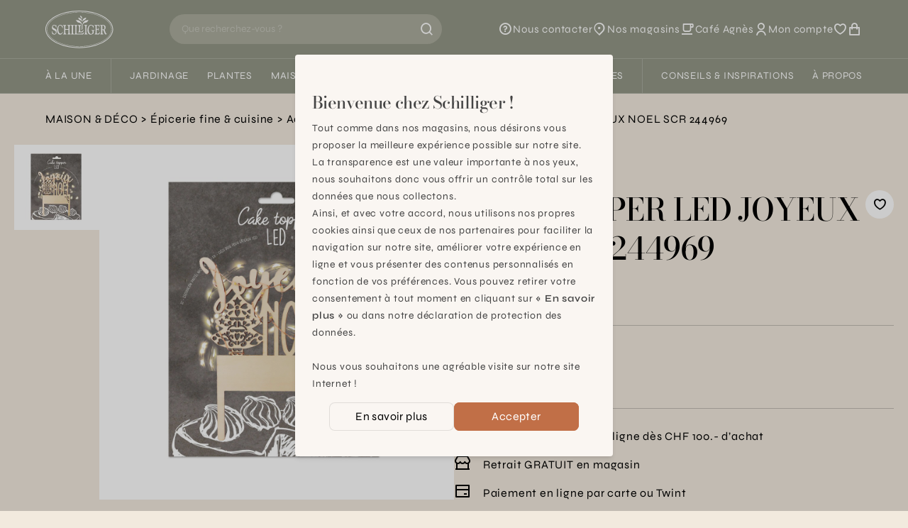

--- FILE ---
content_type: text/html; charset=utf-8
request_url: https://www.schilliger.com/fr/catalogue/articles/69195-scrapcooking-cake-topper-led-joyeux-noel-scr-244969/
body_size: 23119
content:




<!DOCTYPE html>
<html lang="fr">

<head>
    
    
<meta name="description" content="Scrapcooking  CAKE TOPPER LED JOYEUX NOEL SCR 244969  "><title> Divers, Scrapcooking  CAKE TOPPER LED JOYEUX NOEL SCR 244969    | Schilliger</title><meta property="og:title" content=" Divers, Scrapcooking  CAKE TOPPER LED JOYEUX NOEL SCR 244969    | Schilliger"><meta property="og:url" content="https://www.schilliger.com/fr/catalogue/articles/69195-scrapcooking-cake-topper-led-joyeux-noel-scr-244969/"><meta property="og:description" content="Scrapcooking  CAKE TOPPER LED JOYEUX NOEL SCR 244969  "><meta property="og:image" content="https://www.schilliger.com/media/img/articles/BT.P80341.0000.0000.0000_CAKE_TOPPER_LED_JOYEUX_NOEL_SCR_244969_00_FSIfhHT.jpg"><meta property="og:image:secure_url" content="https://www.schilliger.com/media/img/articles/BT.P80341.0000.0000.0000_CAKE_TOPPER_LED_JOYEUX_NOEL_SCR_244969_00_FSIfhHT.jpg"><meta property="og:site_name" content=" Divers, Scrapcooking  CAKE TOPPER LED JOYEUX NOEL SCR 244969    | Schilliger"><meta name="twitter:domain" content="www.schilliger.com"><meta name="twitter:card" content="summary"><meta name="twitter:title" content=" Divers, Scrapcooking  CAKE TOPPER LED JOYEUX NOEL SCR 244969    | Schilliger"><meta name="twitter:url" content="https://www.schilliger.com/fr/catalogue/articles/69195-scrapcooking-cake-topper-led-joyeux-noel-scr-244969/"><meta name="twitter:description" content="Scrapcooking  CAKE TOPPER LED JOYEUX NOEL SCR 244969  "><meta name="twitter:image" content="https://www.schilliger.com/media/img/articles/BT.P80341.0000.0000.0000_CAKE_TOPPER_LED_JOYEUX_NOEL_SCR_244969_00_FSIfhHT.jpg">

    
    

<link rel="apple-touch-icon" sizes="57x57" href="/static/images/favicon/apple-icon-57x57.0a63fc41b163.png">
<link rel="apple-touch-icon" sizes="60x60" href="/static/images/favicon/apple-icon-60x60.341b19cecfab.png">
<link rel="apple-touch-icon" sizes="72x72" href="/static/images/favicon/apple-icon-72x72.6ae7f5ec8bad.png">
<link rel="apple-touch-icon" sizes="76x76" href="/static/images/favicon/apple-icon-76x76.4423231c1777.png">
<link rel="apple-touch-icon" sizes="114x114" href="/static/images/favicon/apple-icon-114x114.4b41d1d5a2f2.png">
<link rel="apple-touch-icon" sizes="120x120" href="/static/images/favicon/apple-icon-120x120.247a3d32b107.png">
<link rel="apple-touch-icon" sizes="144x144" href="/static/images/favicon/apple-icon-144x144.3f379bca60ad.png">
<link rel="apple-touch-icon" sizes="152x152" href="/static/images/favicon/apple-icon-152x152.3653d3e3622f.png">
<link rel="apple-touch-icon" sizes="180x180" href="/static/images/favicon/apple-icon-180x180.dd124b397f9c.png">
<link rel="icon" type="image/png" sizes="192x192"  href="/static/images/favicon/android-icon-192x192.50a96de3e227.png">
<link rel="icon" type="image/png" sizes="32x32" href="/static/images/favicon/favicon-32x32.1ed78a5d52f2.png">
<link rel="icon" type="image/png" sizes="96x96" href="/static/images/favicon/favicon-96x96.48e6849ee764.png">
<link rel="icon" type="image/png" sizes="16x16" href="/static/images/favicon/favicon-16x16.ab23216e1c93.png">
<link rel="manifest" href="/static/images/favicon/manifest.b58fcfa7628c.json">
<meta name="msapplication-TileColor" content="#ffffff">
<meta name="msapplication-TileImage" content="/static/images/favicon/ms-icon-144x144.3f379bca60ad.png">
<meta name="theme-color" content="#ffffff">


    
    <link rel="alternate" href="/fr/catalogue/articles/69195-scrapcooking-cake-topper-led-joyeux-noel-scr-244969/" hreflang="fr-ch" />

    <meta charset="utf-8">
    <meta http-equiv="X-UA-Compatible" content="IE=edge">
    <meta name="viewport" content="width=device-width, initial-scale=1, maximum-scale=1">

    <style>

 /* latin-ext */
 @font-face {
   font-family: 'Bodoni Moda';
   font-style: italic;
   font-weight: 400;
   font-display: swap;
   src: url(https://fonts.gstatic.com/s/bodonimoda/v23/aFTB7PxzY382XsXX63LUYJSPUqb0qojSAq1rZLktbNxcXgOFEw.woff2) format('woff2');
   unicode-range: U+0100-02AF, U+0304, U+0308, U+0329, U+1E00-1E9F, U+1EF2-1EFF, U+2020, U+20A0-20AB, U+20AD-20CF, U+2113, U+2C60-2C7F, U+A720-A7FF;
 }
 /* latin */
 @font-face {
   font-family: 'Bodoni Moda';
   font-style: italic;
   font-weight: 400;
   font-display: swap;
   src: url(https://fonts.gstatic.com/s/bodonimoda/v23/aFTB7PxzY382XsXX63LUYJSPUqb0qojSAq1rZLktbNxSXgM.woff2) format('woff2');
   unicode-range: U+0000-00FF, U+0131, U+0152-0153, U+02BB-02BC, U+02C6, U+02DA, U+02DC, U+0304, U+0308, U+0329, U+2000-206F, U+2074, U+20AC, U+2122, U+2191, U+2193, U+2212, U+2215, U+FEFF, U+FFFD;
 }
 /* latin-ext */
 @font-face {
   font-family: 'Bodoni Moda';
   font-style: normal;
   font-weight: 400;
   font-display: swap;
   src: url(https://fonts.gstatic.com/s/bodonimoda/v23/aFTQ7PxzY382XsXX63LUYJSESKjEXw.woff2) format('woff2');
   unicode-range: U+0100-02AF, U+0304, U+0308, U+0329, U+1E00-1E9F, U+1EF2-1EFF, U+2020, U+20A0-20AB, U+20AD-20CF, U+2113, U+2C60-2C7F, U+A720-A7FF;
 }
 /* latin */
 @font-face {
   font-family: 'Bodoni Moda';
   font-style: normal;
   font-weight: 400;
   font-display: swap;
   src: url(https://fonts.gstatic.com/s/bodonimoda/v23/aFTQ7PxzY382XsXX63LUYJSKSKg.woff2) format('woff2');
   unicode-range: U+0000-00FF, U+0131, U+0152-0153, U+02BB-02BC, U+02C6, U+02DA, U+02DC, U+0304, U+0308, U+0329, U+2000-206F, U+2074, U+20AC, U+2122, U+2191, U+2193, U+2212, U+2215, U+FEFF, U+FFFD;
 }
 /* latin-ext */
 @font-face {
   font-family: 'Bodoni Moda';
   font-style: normal;
   font-weight: 500;
   font-display: swap;
   src: url(https://fonts.gstatic.com/s/bodonimoda/v23/aFTQ7PxzY382XsXX63LUYJSESKjEXw.woff2) format('woff2');
   unicode-range: U+0100-02AF, U+0304, U+0308, U+0329, U+1E00-1E9F, U+1EF2-1EFF, U+2020, U+20A0-20AB, U+20AD-20CF, U+2113, U+2C60-2C7F, U+A720-A7FF;
 }
 /* latin */
 @font-face {
   font-family: 'Bodoni Moda';
   font-style: normal;
   font-weight: 500;
   font-display: swap;
   src: url(https://fonts.gstatic.com/s/bodonimoda/v23/aFTQ7PxzY382XsXX63LUYJSKSKg.woff2) format('woff2');
   unicode-range: U+0000-00FF, U+0131, U+0152-0153, U+02BB-02BC, U+02C6, U+02DA, U+02DC, U+0304, U+0308, U+0329, U+2000-206F, U+2074, U+20AC, U+2122, U+2191, U+2193, U+2212, U+2215, U+FEFF, U+FFFD;
 }
 /* greek */
 @font-face {
   font-family: 'Syne';
   font-style: normal;
   font-weight: 400;
   font-display: swap;
   src: url(https://fonts.gstatic.com/s/syne/v22/8vIH7w4qzmVxm2NL9Hz_.woff2) format('woff2');
   unicode-range: U+0370-03FF;
 }
 /* latin-ext */
 @font-face {
   font-family: 'Syne';
   font-style: normal;
   font-weight: 400;
   font-display: swap;
   src: url(https://fonts.gstatic.com/s/syne/v22/8vIH7w4qzmVxm25L9Hz_.woff2) format('woff2');
   unicode-range: U+0100-02AF, U+0304, U+0308, U+0329, U+1E00-1E9F, U+1EF2-1EFF, U+2020, U+20A0-20AB, U+20AD-20CF, U+2113, U+2C60-2C7F, U+A720-A7FF;
 }
 /* latin */
 @font-face {
   font-family: 'Syne';
   font-style: normal;
   font-weight: 400;
   font-display: swap;
   src: url(https://fonts.gstatic.com/s/syne/v22/8vIH7w4qzmVxm2BL9A.woff2) format('woff2');
   unicode-range: U+0000-00FF, U+0131, U+0152-0153, U+02BB-02BC, U+02C6, U+02DA, U+02DC, U+0304, U+0308, U+0329, U+2000-206F, U+2074, U+20AC, U+2122, U+2191, U+2193, U+2212, U+2215, U+FEFF, U+FFFD;
 }
 /* greek */
 @font-face {
   font-family: 'Syne';
   font-style: normal;
   font-weight: 500;
   font-display: swap;
   src: url(https://fonts.gstatic.com/s/syne/v22/8vIH7w4qzmVxm2NL9Hz_.woff2) format('woff2');
   unicode-range: U+0370-03FF;
 }
 /* latin-ext */
 @font-face {
   font-family: 'Syne';
   font-style: normal;
   font-weight: 500;
   font-display: swap;
   src: url(https://fonts.gstatic.com/s/syne/v22/8vIH7w4qzmVxm25L9Hz_.woff2) format('woff2');
   unicode-range: U+0100-02AF, U+0304, U+0308, U+0329, U+1E00-1E9F, U+1EF2-1EFF, U+2020, U+20A0-20AB, U+20AD-20CF, U+2113, U+2C60-2C7F, U+A720-A7FF;
 }
 /* latin */
 @font-face {
   font-family: 'Syne';
   font-style: normal;
   font-weight: 500;
   font-display: swap;
   src: url(https://fonts.gstatic.com/s/syne/v22/8vIH7w4qzmVxm2BL9A.woff2) format('woff2');
   unicode-range: U+0000-00FF, U+0131, U+0152-0153, U+02BB-02BC, U+02C6, U+02DA, U+02DC, U+0304, U+0308, U+0329, U+2000-206F, U+2074, U+20AC, U+2122, U+2191, U+2193, U+2212, U+2215, U+FEFF, U+FFFD;
 }
 /* greek */
 @font-face {
   font-family: 'Syne';
   font-style: normal;
   font-weight: 600;
   font-display: swap;
   src: url(https://fonts.gstatic.com/s/syne/v22/8vIH7w4qzmVxm2NL9Hz_.woff2) format('woff2');
   unicode-range: U+0370-03FF;
 }
 /* latin-ext */
 @font-face {
   font-family: 'Syne';
   font-style: normal;
   font-weight: 600;
   font-display: swap;
   src: url(https://fonts.gstatic.com/s/syne/v22/8vIH7w4qzmVxm25L9Hz_.woff2) format('woff2');
   unicode-range: U+0100-02AF, U+0304, U+0308, U+0329, U+1E00-1E9F, U+1EF2-1EFF, U+2020, U+20A0-20AB, U+20AD-20CF, U+2113, U+2C60-2C7F, U+A720-A7FF;
 }
 /* latin */
 @font-face {
   font-family: 'Syne';
   font-style: normal;
   font-weight: 600;
   font-display: swap;
   src: url(https://fonts.gstatic.com/s/syne/v22/8vIH7w4qzmVxm2BL9A.woff2) format('woff2');
   unicode-range: U+0000-00FF, U+0131, U+0152-0153, U+02BB-02BC, U+02C6, U+02DA, U+02DC, U+0304, U+0308, U+0329, U+2000-206F, U+2074, U+20AC, U+2122, U+2191, U+2193, U+2212, U+2215, U+FEFF, U+FFFD;
 }

 @font-face {
   font-family: "remixicon";
   src: url('https://cdn.jsdelivr.net/npm/remixicon@3.4.0/fonts/remixicon.eot?t=1687271883607'); /* IE9*/
   src: url('https://cdn.jsdelivr.net/npm/remixicon@3.4.0/fonts/remixicon.eot?t=1687271883607#iefix') format('embedded-opentype'), /* IE6-IE8 */
   url("https://cdn.jsdelivr.net/npm/remixicon@3.4.0/fonts/remixicon.woff2?t=1687271883607") format("woff2"),
   url("https://cdn.jsdelivr.net/npm/remixicon@3.4.0/fonts/remixicon.woff?t=1687271883607") format("woff"),
   url('https://cdn.jsdelivr.net/npm/remixicon@3.4.0/fonts/remixicon.ttf?t=1687271883607') format('truetype'), /* chrome, firefox, opera, Safari, Android, iOS 4.2+*/
   url('https://cdn.jsdelivr.net/npm/remixicon@3.4.0/fonts/remixicon.svg?t=1687271883607#remixicon') format('svg'); /* iOS 4.1- */
   font-display: swap;
 }
 </style>

    <link href="https://cdn.plyr.io/3.7.8/plyr.css" rel="stylesheet" />
    <link href="https://cdn.jsdelivr.net/npm/remixicon@3.4.0/fonts/remixicon.css" rel="stylesheet" />
    <!-- <script src="/jsi18n/"></script> -->

    
    <link rel="stylesheet" href="/static/main-6104f205.css" />
<script type="module" crossorigin="" src="/static/main-84397252.js"></script>

    <script>
      // Config
      window.viteDevMode = false;
      window.isDebug = false;

      // Urls
      window.loginUrl = "/fr/account/login/?next=/fr/catalogue/articles/69195-scrapcooking-cake-topper-led-joyeux-noel-scr-244969/";
      window.cartUrl = "/fr/cart/view/"
      window.wishlistsUrl = "/fr/account/wishlists/"

      // User
      window.isAuthenticated = false;
      window.isAnonymous = false;

      // Cart
      window.minAmountFreeShipping = 99;
    </script>

    <link rel="stylesheet" type="text/css" href="https://cdn.jsdelivr.net/npm/klaro@0.7.18/dist/klaro.min.css" />
    <link href="/static/css/third-parties.b25325e404b1.css" rel="stylesheet" type="text/css" media="screen, projection" />

    

<link rel="canonical" href="https://www.schilliger.com/fr/catalogue/articles/69195-scrapcooking-cake-topper-led-joyeux-noel-scr-244969/" />

    

    
    <style>/*Special Offers*/</style>

    <style>

/* limit size of events list */
.shop_events .upcoming-event-wrapper{
    height: 630px;
    overflow:auto;
}

.menu > ul > li::after{
 margin : 0.90em;
}
.catalog-item{
 margin-bottom: 20px;
}
</style>

<meta name="p:domain_verify" content="5f1e62b929e970effe93f1e860acb340"/>
    

    <!-- Global site tag (gtag.js) - Google Analytics -->
    <meta name="facebook-domain-verification" content="4buedqncgf3gblcsf6c3dy99v8z58t" />
    <meta name="google-site-verification" content="6syBbfOLLcHZtjjpw9bdu3TwRbzFR5e1SrFQVCJOxrQ" />
    <script data-type="application/javascript" type="text/plain" data-name="googleTagManager">
     console.log('loading Google Tag Manager');
     !function(){"use strict";function l(e){for(var t=e,r=0,n=document.cookie.split(";");r<n.length;r++){var o=n[r].split("=");if(o[0].trim()===t)return o[1]}}function s(e){return localStorage.getItem(e)}function u(e){return window[e]}function A(e,t){e=document.querySelector(e);return t?null==e?void 0:e.getAttribute(t):null==e?void 0:e.textContent}var e=window,t=document,r="script",n="dataLayer",o="https://data.schilliger.com",a="",i="926btuyceixtw",c="k=aWQ9R1RNLVRQRlFRM1c%3D&page=1",g="stapeUserId",v="",E="",d=!1;try{var d=!!g&&(m=navigator.userAgent,!!(m=new RegExp("Version/([0-9._]+)(.*Mobile)?.*Safari.*").exec(m)))&&16.4<=parseFloat(m[1]),f="stapeUserId"===g,I=d&&!f?function(e,t,r){void 0===t&&(t="");var n={cookie:l,localStorage:s,jsVariable:u,cssSelector:A},t=Array.isArray(t)?t:[t];if(e&&n[e])for(var o=n[e],a=0,i=t;a<i.length;a++){var c=i[a],c=r?o(c,r):o(c);if(c)return c}else console.warn("invalid uid source",e)}(g,v,E):void 0;d=d&&(!!I||f)}catch(e){console.error(e)}var m=e,g=(m[n]=m[n]||[],m[n].push({"gtm.start":(new Date).getTime(),event:"gtm.js"}),t.getElementsByTagName(r)[0]),v=I?"&bi="+encodeURIComponent(I):"",E=t.createElement(r),f=(d&&(i=8<i.length?i.replace(/([a-z]{8}$)/,"kp$1"):"kp"+i),!d&&a?a:o);E.async=!0,E.src=f+"/"+i+".js?"+c+v,null!=(e=g.parentNode)&&e.insertBefore(E,g)}();
    </script>

    <!-- Matomo -->
    <script data-type="application/javascript" type="text/plain" data-name="matomo">
     console.log('loading Matomo');
     var _mtm = window._mtm = window._mtm || [];
     _mtm.push({'mtm.startTime': (new Date().getTime()), 'event': 'mtm.Start'});
     (function() {
         var d=document, g=d.createElement('script'), s=d.getElementsByTagName('script')[0];
         g.async=true; g.src='https://matomo.schilliger.com/js/container_llrgMOwN.js'; s.parentNode.insertBefore(g,s);
     })();

     var _paq = window._paq = window._paq || [];
     /* tracker methods like "setCustomDimension" should be called before "trackPageView" */
     _paq.push(['requireCookieConsent']);
     _paq.push(['trackPageView']);
     _paq.push(['enableLinkTracking']);
     (function() {
         var u="//matomo.schilliger.com/";
         _paq.push(['setTrackerUrl', u+'matomo.php']);
         _paq.push(['setSiteId', '1']);
         var d=document, g=d.createElement('script'), s=d.getElementsByTagName('script')[0];
         g.async=true; g.src=u+'matomo.js'; s.parentNode.insertBefore(g,s);
     })();
    </script>
</head>

<body>
    

    

    


  
<header
  x-data="siteHeader({
    
    gteLgHide: false,
  })"
  :class="{ '-translate-y-full': !$store.ui.headerVisible }"
  class="sticky top-[var(--cms-toolbar-height,0px)] z-20 transition-transform duration-300"
>
  <div class="border-b border-white/20 bg-lemon-grass-500 text-white">
    <div
      class="relative z-10 flex flex-wrap items-center py-3.5 bg-inherit lg:flex-nowrap lg:px-8 xl:px-16"
    >
      <a
        href="/"
        class="ml-6 lg:shrink-0 lg:ml-0 lg:mr-4 xl:mr-8"
      >
        <img
          src="/static/schilliger-logo.0ca62d7f15d4.svg"
          alt="Schilliger logo"
          width="94"
          height="53"
          class="w-auto h-10 lg:h-[54px]"
        />
      </a>

      
      <div
        x-data="searchBar"
        class="
          order-last mt-3.5 w-full border-t border-white/20 px-6 pt-3.5 lg:order-none lg:mx-auto lg:mt-0 lg:max-w-xs lg:border-t-0 lg:py-0 lg:px-0 xl:max-w-sm
          
        "
        :class="{ 'can-reset': canReset }"
      >
        <form
          x-glow-effect
          class="relative flex rounded-full"
          action="/fr/search/"
          @reset="$store.ui.setSearchResultsVisible(false)"
        >
          <button
            x-cloak
            x-show="canReset"
            x-transition:enter.duration.500ms
            x-transition:leave.duration.200ms
            type="reset"
          >
            <i class="ri-arrow-left-line"></i>
          </button>
          <input
            x-model.debounce.300ms="query"
            type="search"
            name="q"
            id="query"
            :minlength="queryMinLength"
            placeholder="Que recherchez-vous ?"
            autocomplete="off"
            required
            @focus="$store.ui.setSearchResultsVisible(true)"
            @keyup.escape="$store.ui.setSearchResultsVisible(false)"
          />
          <button title="Rechercher" type="submit">
            <i x-show="!loading" class="ri-search-line"></i>
            <i x-cloak x-show="loading" class="ri-loader-line animate-spin" ></i>
          </button>
        </form>
        <div
          x-cloak
          x-show="$store.ui.searchResultsVisible"
          x-transition:enter="transition ease-out duration-300"
          x-transition:enter-start="opacity-0"
          x-transition:leave="transition ease-in duration-300"
          x-transition:leave-end="opacity-0"
          class="results"
        >
          <span
            aria-hidden="true"
            class="absolute inset-0 bg-black/20"
            @click="$store.ui.setSearchResultsVisible(false)"
          ></span>
          <div data-lenis-prevent>
            <template x-if="error">
              <div
                role="alert"
                class="bg-red-200 text-red-500"
              >
                <div class="container py-6 lg:max-w-3xl lg:px-0">
                  <p class="title-3 mb-3">Oops...</p>
                  <p x-text="error.message"></p>
                </div>
              </div>
            </template>

            
            <section x-show="suggestions.length">
              <ul
                x-auto-animate
                class="px-container pt-1 pb-2 bg-white lg:px-0"
              >
                <template x-for="suggestion in suggestions">
                  <li
                    class="border-b border-black/10 last:border-0 lg:max-w-3xl lg:mx-auto"
                  >
                    <a
                      class="block py-3"
                      :href="suggestion.url"
                      x-html="suggestion.label"
                    ></a>
                  </li>
                </template>
              </ul>
            </section>

            <div
              x-show="!queryValid || suggestions.length === 0"
              class="mb-8 lg:mb-12"
            >
              
              <section class="mb-8 pt-6 pb-4 bg-white">
                <div class="container lg:max-w-3xl lg:px-0">
                  <p class="title-3 mb-3">Recherches populaires</p>
                  <ul class="px-2">
                    
                    
                  </ul>
                </div>
              </section>

              <div
                class="container space-y-9 lg:max-w-3xl lg:px-0 lg:grid lg:grid-cols-2 lg:space-y-0"
              >
                
                
                

                
                

<section x-auto-animate>
  <template x-if="$store.lastProductsSeen.ready && $store.lastProductsSeen.data.length">
    <div>
      <p class="title-3 mb-3">Vu récemment</p>

      <ul class="grid grid-cols-2 gap-4 lg:hidden">
        <template x-for="item in $store.lastProductsSeen.data" :key="item.reference">
          <li>
            <x-product-card
              :reference="item.reference"
              :name="item.productData.name"
              :brand="item.productData.brand"
              :category="item.productData.category"
              :description="item.productData.size"
              :url="item.productData.url"
              :price="item.productData.price"
              :final-price="item.productData.final_price"
              :image-url="item.productData.image"
              :ordering-quantities="JSON.stringify(item.productData.ordering_quantities)"
              :color-variants="JSON.stringify(item.colorVariants)"
              :has-special-price="item.productData.has_specialprice"
              :has-sales-price="item.productData.has_salesprice"
              :is-new="item.productData.new"
            ></x-product-card>
          </li>
        </template>
      </ul>
      
      <ul class="hidden space-y-4 lg:block">
        <template x-for="item in $store.lastProductsSeen.data" :key="item.reference">
          <li>
            <a :href="item.productData.url" :title="item.productData.name" class="flex space-x-4">
              <div class="shrink-0">
                <img
                  x-image-in
                  :src="item.productData.image"
                  width="80"
                  height="80"
                  :alt="item.productData.name"
                  class="h-20 w-20 p-2 bg-white"
                  loading="lazy"
                />
              </div>
              <div class="flex-grow">
                <p x-text="item.productData.name" class="line-clamp-1"></p>
                <p x-show="item.productData.color" x-text="window.gettext('Color: ') + item.productData.color" class="text-stone-600"></p>
                <p x-show="item.productData.size" x-text="window.gettext('Size: ') + item.productData.size" class="text-stone-600"></p>
              </div>
            </a>
          </li>
        </template>
      </ul>
      
    </div>
  </template>
</section>

              </div>
            </div>
          </div>
        </div>
      </div>

      
      <nav class="ml-auto lg:shrink-0 lg:ml-4 xl:ml-8">
        <ul
          class="flex items-center gap-6 text-[0.938rem] [&_a:hover_span]:underline xl:gap-8"
        >
          <!-- Help -->
          <li class="hidden lg:block">
            <a
              
              href="/fr/nous-contacter/"
              
              class="flex items-center gap-1"
            >
              <i class="ri-question-line text-xl"></i>
              <span class="sr-only lg:not-sr-only">Nous contacter</span>
            </a>
          </li>

          
          <li class="hidden lg:block">
            <a
              href="/fr/a-propos/magasins"
              class="flex items-center gap-1"
            >
              <i class="ri-map-pin-2-line text-xl"></i>
              <span class="sr-only lg:not-sr-only">Nos magasins</span>
            </a>
          </li>

          <!-- Café agnes -->
          <li class="hidden lg:block">
            <a
              href="/fr/a-propos/cafe-agnes/"
              class="flex items-center gap-1"
            >
              <i class="ri-cup-line text-xl"></i>
              <span class="sr-only lg:not-sr-only">Café Agnès</span>
            </a>
          </li>

          
          <li>
            <a
              href="/fr/account/summary/#menu"
              class="flex items-center gap-1"
            >
              <i class="ri-user-line text-xl"></i>
              <span class="sr-only lg:not-sr-only">
                Mon compte
              </span>
            </a>
          </li>

          
          <li>
            <a
              href="/fr/account/wishlists/#"
              title="Favoris"
              class="flex items-center gap-1"
            >
              <i class="ri-heart-3-line text-xl"></i>
            </a>
          </li>

          
          <li>
            <a
              href="/fr/cart/view/"
              title="Panier"
              class="relative flex items-center gap-1"
            >
              <i class="ri-shopping-bag-line text-xl"></i>
              <sup
                x-cloak
                x-show="$store.cart.count > 0"
                class="absolute right-0 top-0 translate-x-1/2 -translate-y-1/2 p-1 rounded-2xl min-w-[1rem] h-4 leading-[15px] flex items-center justify-center shadow lining-nums bg-lemon-grass-600 text-white"
                x-text="$store.cart.count"
              ></sup>
            </a>
          </li>
        </ul>
      </nav>
      
      
      <button
        :title="$store.ui.menuVisible ? 'Fermer le menu' : 'Ouvrir le menu'"
        class="ml-12 mr-6 flex lg:mx-0 lg:hidden"
        @click="$store.ui.toggleMenu()"
      >
        <i
          x-show="!$store.ui.menuVisible"
          class="ri-menu-line text-xl"
        ></i>
        <i
          x-cloak
          x-show="$store.ui.menuVisible"
          class="ri-close-line text-xl"
        ></i>
      </button>
    </div>

    
    <div
      x-data="menu"
      class="z-0"
      :class="{ 'is-visible': $store.ui.menuVisible, 'is-submenu-visible': $store.ui.menuVisible && !!activeSubmenu }"
    >
      <style>
    .title-1, .title-2, [x-data^="heroHome"] .slide-title, .font-display, .title-3, .quote{
  font-variation-settings: "opsz" 21.8;
}
.blog-content a.simple_link, .blog-content a{
    text-decoration: underline;
}
.prose :where(a):not(:where([class~="not-prose"] *)){
    text-decoration: none;
}
.prose strong{
  letter-spacing:0em;
}


</style>


<nav id="main_menu" class="menu-desktop ">
  <ul>
    
    


<li class="">
  <a href="#">À la une</a>
  
  <div x-cloak class="submenu">
    
    <ul data-lenis-prevent>
      
      
<li>
  <a href="/fr/lhiver-se-vit-chez-schilliger/" title="L&#x27;hiver se vit chez Schilliger" class="block max-w-[200px]">
    <span class="bg-black/20">
      
      <img x-image-in src="/media/filer_public_thumbnails/filer_public/ee/d5/eed553a8-2af9-4468-87d6-d77f469b1605/hiver-se-vit-chez-schilliger.jpg__200x125_q85_crop_subsampling-2.jpg" width="200" height="125" alt="L&#x27;hiver se vit chez Schilliger" loading="lazy" class="transition" style="visibility: inherit;" />
    </span>
    <p class="truncate">L&#x27;hiver se vit chez Schilliger</p>
  </a>
</li>

      
      
<li>
  <a href="/fr/a-la-une/shop-the-look/" title="Shop the look" class="block max-w-[200px]">
    <span class="bg-black/20">
      
      <img x-image-in src="/media/filer_public_thumbnails/filer_public/1b/c9/1bc9ed7e-e1e1-4dae-8c4d-0d038b224584/25_schilliger-table-dore-rouge_schilliger.jpg__200x125_q85_crop_subsampling-2.jpg" width="200" height="125" alt="Shop the look" loading="lazy" class="transition" style="visibility: inherit;" />
    </span>
    <p class="truncate">Shop the look</p>
  </a>
</li>

      
      
<li>
  <a href="/fr/a-propos/services/schilliger-fleurs/abonnement/" title="Abonnement fleurs" class="block max-w-[200px]">
    <span class="bg-black/20">
      
      <img x-image-in src="/media/filer_public_thumbnails/filer_public/be/ab/beabd9a5-0ebb-4a03-adb6-c6a7ead15c93/24-03-20_abonnement-fleurs_tulipes.jpg__200x125_q85_crop_subsampling-2.jpg" width="200" height="125" alt="Abonnement fleurs" loading="lazy" class="transition" style="visibility: inherit;" />
    </span>
    <p class="truncate">Abonnement fleurs</p>
  </a>
</li>

      
      
<li>
  <a href="/fr/a-propos/services/schilliger-toilettage/" title="Schilliger Toilettage" class="block max-w-[200px]">
    <span class="bg-black/20">
      
      <img x-image-in src="/media/filer_public_thumbnails/filer_public/64/47/64478e0a-0965-401a-8d1d-557c0991aef3/schilliger-service-toilettage_submenu.jpg__200x125_q85_crop_subsampling-2.jpg" width="200" height="125" alt="Schilliger Toilettage" loading="lazy" class="transition" style="visibility: inherit;" />
    </span>
    <p class="truncate">Schilliger Toilettage</p>
  </a>
</li>

      
      
<li>
  <a href="/fr/a-propos/cafe-agnes/" title="Café Agnès" class="block max-w-[200px]">
    <span class="bg-black/20">
      
      <img x-image-in src="/media/filer_public_thumbnails/filer_public/52/92/5292a167-cd34-4625-b4ae-0dbb05ff461e/cafeagnes.jpg__200x125_q85_crop_subject_location-960%2C288_subsampling-2.jpg" width="200" height="125" alt="Café Agnès" loading="lazy" class="transition" style="visibility: inherit;" />
    </span>
    <p class="truncate">Café Agnès</p>
  </a>
</li>

      
      
<li>
  <a href="/fr/plantes/calendrier-jardinier/" title="Calendrier jardinier" class="block max-w-[200px]">
    <span class="bg-black/20">
      
      <img x-image-in src="/media/filer_public_thumbnails/filer_public/98/48/9848b237-238e-4696-b1eb-09232f383715/calendrier-jardinier-menu-discover.jpg__200x125_q85_crop_subsampling-2.jpg" width="200" height="125" alt="Calendrier jardinier" loading="lazy" class="transition" style="visibility: inherit;" />
    </span>
    <p class="truncate">Calendrier jardinier</p>
  </a>
</li>

      
      
<li>
  <a href="https://www.schilliger.com/fr/a-propos/cartes-cadeau/" title="Carte cadeau" class="block max-w-[200px]">
    <span class="bg-black/20">
      
      <img x-image-in src="/media/filer_public_thumbnails/filer_public/fb/c8/fbc85544-2f18-4f06-abb6-a9aebe83a6e8/carte-cadeau-schilliger.jpg__200x125_q85_crop_subsampling-2.jpg" width="200" height="125" alt="Carte cadeau" loading="lazy" class="transition" style="visibility: inherit;" />
    </span>
    <p class="truncate">Carte cadeau</p>
  </a>
</li>

      
    </ul>
    
    
    <aside data-lenis-prevent>
      <span>Découvrir</span>
      <ul>
        
        
<li>
  <a href="/fr/agenda/" title="Nos événements de saison">
    <span class="bg-black/20">
      
      <img
        x-image-in
        src="/media/filer_public_thumbnails/filer_public/ea/5c/ea5c1f70-e7f4-4f47-9910-3f6998d782d3/ateliers-enfants-bougie-confection_schilliger.jpg__210x314_q85_crop_subsampling-2.jpg"
        width="210"
        height="314"
        alt="Nos événements de saison"
        loading="lazy"
        class="transition"
        style="visibility: inherit;"
      />
    </span>
    <div><p>Nos événements de saison</p></div>
  </a>
</li>

        
        
<li>
  <a href="/fr/a-propos/magasins/" title="Nos magasins


 
">
    <span class="bg-black/20">
      
      <img
        x-image-in
        src="/media/filer_public_thumbnails/filer_public/cf/4d/cf4d11e2-5582-4d35-99aa-89e5451f381f/magasin-schilliger-de-matran-fribourg-1.jpg__210x314_q85_crop_subject_location-280%2C340_subsampling-2.jpg"
        width="210"
        height="314"
        alt="Nos magasins


 
"
        loading="lazy"
        class="transition"
        style="visibility: inherit;"
      />
    </span>
    <div><p>Nos magasins</p>

<div id="gtx-trans" style="position: absolute; left: -507px; top: 37.7875px;">
<div class="gtx-trans-icon"> </div>
</div></div>
  </a>
</li>

        
      </ul>
    </aside>
    
  </div>
  
</li>

    
    <li aria-hidden="true" class="separator"></li>

    
    


<li class="">
  <a href="/fr/jardinage/">Jardinage</a>
  
  <div x-cloak class="submenu">
    
    <ul data-lenis-prevent>
      
      
<li>
  <a href="/fr/catalogue/categorie/technique/contenants/" title="Pots &amp; cache-pots" class="block max-w-[200px]">
    <span class="bg-black/20">
      
      <img x-image-in src="/media/filer_public_thumbnails/filer_public/03/06/03067c9c-37e2-470a-91e6-2df8617681cb/img_0134.jpg__200x125_q85_crop_subsampling-2.jpg" width="200" height="125" alt="Pots &amp; cache-pots" loading="lazy" class="transition" style="visibility: inherit;" />
    </span>
    <p class="truncate">Pots &amp; cache-pots</p>
  </a>
</li>

      
      
<li>
  <a href="/fr/catalogue/categorie/technique/terreaux-et-amendement/" title="Terreaux &amp; amendements" class="block max-w-[200px]">
    <span class="bg-black/20">
      
      <img x-image-in src="/media/filer_public_thumbnails/filer_public/09/4e/094e07ff-2f3e-42fa-adf2-6046e7277b48/terreaux-amendements-schilliger.jpg__200x125_q85_crop_subsampling-2.jpg" width="200" height="125" alt="Terreaux &amp; amendements" loading="lazy" class="transition" style="visibility: inherit;" />
    </span>
    <p class="truncate">Terreaux &amp; amendements</p>
  </a>
</li>

      
      
<li>
  <a href="/fr/catalogue/categorie/technique/engrais/" title="Engrais &amp; traitements" class="block max-w-[200px]">
    <span class="bg-black/20">
      
      <img x-image-in src="/media/filer_public_thumbnails/filer_public/90/78/907876a8-4ad9-40d6-b544-3cd27ce0a670/dsc_8575.jpg__200x125_q85_crop_subsampling-2.jpg" width="200" height="125" alt="Engrais &amp; traitements" loading="lazy" class="transition" style="visibility: inherit;" />
    </span>
    <p class="truncate">Engrais &amp; traitements</p>
  </a>
</li>

      
      
<li>
  <a href="/fr/catalogue/categorie/technique/outils/" title="Outils" class="block max-w-[200px]">
    <span class="bg-black/20">
      
      <img x-image-in src="/media/filer_public_thumbnails/filer_public/e8/ce/e8ce11a7-6a78-46de-98a1-a878437a38ad/dsc_2044.jpg__200x125_q85_crop_subsampling-2.jpg" width="200" height="125" alt="Outils" loading="lazy" class="transition" style="visibility: inherit;" />
    </span>
    <p class="truncate">Outils</p>
  </a>
</li>

      
      
<li>
  <a href="/fr/catalogue/categorie/technique/arrosage/" title="Arrosage" class="block max-w-[200px]">
    <span class="bg-black/20">
      
      <img x-image-in src="/media/filer_public_thumbnails/filer_public/d1/79/d17927f9-4502-4a4d-ba22-8e1627b59b1c/bench-environment-farm-730923.jpg__200x125_q85_crop_subsampling-2.jpg" width="200" height="125" alt="Arrosage" loading="lazy" class="transition" style="visibility: inherit;" />
    </span>
    <p class="truncate">Arrosage</p>
  </a>
</li>

      
      
<li>
  <a href="/fr/catalogue/categorie/technique/materiel-horticole/" title="Matériel horticole" class="block max-w-[200px]">
    <span class="bg-black/20">
      
      <img x-image-in src="/media/filer_public_thumbnails/filer_public/b2/e8/b2e88b6a-1feb-4614-a27d-e164dbc202b7/materiel-horticole-voile-croissance_schilliger.jpg__200x125_q85_crop_subsampling-2.jpg" width="200" height="125" alt="Matériel horticole" loading="lazy" class="transition" style="visibility: inherit;" />
    </span>
    <p class="truncate">Matériel horticole</p>
  </a>
</li>

      
      
<li>
  <a href="/fr/catalogue/categorie/technique/habillement/" title="Habillement" class="block max-w-[200px]">
    <span class="bg-black/20">
      
      <img x-image-in src="/media/filer_public_thumbnails/filer_public/f4/54/f454a186-0c86-4a6e-ae6b-6691b7339d53/dsc_1527.jpg__200x125_q85_crop_subsampling-2.jpg" width="200" height="125" alt="Habillement" loading="lazy" class="transition" style="visibility: inherit;" />
    </span>
    <p class="truncate">Habillement</p>
  </a>
</li>

      
      
<li>
  <a href="/fr/catalogue/categorie/technique/semences/" title="Semences" class="block max-w-[200px]">
    <span class="bg-black/20">
      
      <img x-image-in src="/media/filer_public_thumbnails/filer_public/4f/ac/4facca13-5089-4d2e-8561-1e6fe7e5c1c0/adobestock_191219039.jpg__200x125_q85_crop_subsampling-2.jpg" width="200" height="125" alt="Semences" loading="lazy" class="transition" style="visibility: inherit;" />
    </span>
    <p class="truncate">Semences</p>
  </a>
</li>

      
      
<li>
  <a href="/fr/catalogue/categorie/technique/oiseaux-dexterieur/" title="Abris &amp; soins des animaux" class="block max-w-[200px]">
    <span class="bg-black/20">
      
      <img x-image-in src="/media/filer_public_thumbnails/filer_public/8f/b1/8fb1d480-986c-4af6-b8e7-c66cad4b67bf/dsc_8341.jpg__200x125_q85_crop_subsampling-2.jpg" width="200" height="125" alt="Abris &amp; soins des animaux" loading="lazy" class="transition" style="visibility: inherit;" />
    </span>
    <p class="truncate">Abris &amp; soins des animaux</p>
  </a>
</li>

      
      
<li>
  <a href="/fr/plantes/calendrier-jardinier/" title="Calendrier jardinier" class="block max-w-[200px]">
    <span class="bg-black/20">
      
      <img x-image-in src="/media/filer_public_thumbnails/filer_public/d3/f8/d3f8e8f5-d7eb-4a01-9038-37e97fc5edf3/dsc_1477.jpg__200x125_q85_crop_subsampling-2.jpg" width="200" height="125" alt="Calendrier jardinier" loading="lazy" class="transition" style="visibility: inherit;" />
    </span>
    <p class="truncate">Calendrier jardinier</p>
  </a>
</li>

      
    </ul>
    
    
    <aside data-lenis-prevent>
      <span>Découvrir</span>
      <ul>
        
        
<li>
  <a href="https://www.schilliger.com/fr/conseils-inspirations/outils-jardin-printemps/" title="Les outils indispensables pour le jardin

 ">
    <span class="bg-black/20">
      
      <img
        x-image-in
        src="/media/filer_public_thumbnails/filer_public/46/92/46922146-6d4f-45ae-94ac-a3378fe6086e/outils-taille-haie-carre_schilliger.jpg__210x314_q85_crop_subsampling-2.jpg"
        width="210"
        height="314"
        alt="Les outils indispensables pour le jardin

 "
        loading="lazy"
        class="transition"
        style="visibility: inherit;"
      />
    </span>
    <div><p>Les outils indispensables pour le jardin</p>

<div id="accel-snackbar" style=""> </div></div>
  </a>
</li>

        
      </ul>
    </aside>
    
  </div>
  
</li>

    
    


<li class="">
  <a href="/fr/plantes/">Plantes</a>
  
  <div x-cloak class="submenu">
    
    <ul data-lenis-prevent>
      
      
<li>
  <a href="https://www.schilliger.com/fr/plantes/#interieur" title="Plantes d&#x27;intérieur" class="block max-w-[200px]">
    <span class="bg-black/20">
      
      <img x-image-in src="/media/filer_public_thumbnails/filer_public/b0/26/b0268f94-d0db-43c7-974b-8f1390eaca0a/dscf1355_pschilliger.jpg__200x125_q85_crop_subsampling-2.jpg" width="200" height="125" alt="Plantes d&#x27;intérieur" loading="lazy" class="transition" style="visibility: inherit;" />
    </span>
    <p class="truncate">Plantes d&#x27;intérieur</p>
  </a>
</li>

      
      
<li>
  <a href="https://www.schilliger.com/fr/plantes/#exterieur" title="Plantes d&#x27;extérieur" class="block max-w-[200px]">
    <span class="bg-black/20">
      
      <img x-image-in src="/media/filer_public_thumbnails/filer_public/45/16/451690a8-342e-4dfc-8d06-bf136f8706f3/mg_5805.jpg__200x125_q85_crop_subsampling-2.jpg" width="200" height="125" alt="Plantes d&#x27;extérieur" loading="lazy" class="transition" style="visibility: inherit;" />
    </span>
    <p class="truncate">Plantes d&#x27;extérieur</p>
  </a>
</li>

      
      
<li>
  <a href="https://www.schilliger.com/fr/plantes/#potager" title="Potager &amp; verger" class="block max-w-[200px]">
    <span class="bg-black/20">
      
      <img x-image-in src="/media/filer_public_thumbnails/filer_public/56/42/5642f442-cfa3-4e16-b4f1-2e16494fd7dd/jeppe-vadgaard-pnfgngckbxy-unsplash.jpg__200x125_q85_crop_subsampling-2.jpg" width="200" height="125" alt="Potager &amp; verger" loading="lazy" class="transition" style="visibility: inherit;" />
    </span>
    <p class="truncate">Potager &amp; verger</p>
  </a>
</li>

      
      
<li>
  <a href="https://www.schilliger.com/fr/plantes/#orangerie" title="Les méditerranéennes" class="block max-w-[200px]">
    <span class="bg-black/20">
      
      <img x-image-in src="/media/filer_public_thumbnails/filer_public/a7/7c/a77cc20c-3a69-4438-99ba-09162d0e106d/mg_1010.jpg__200x125_q85_crop_subsampling-2.jpg" width="200" height="125" alt="Les méditerranéennes" loading="lazy" class="transition" style="visibility: inherit;" />
    </span>
    <p class="truncate">Les méditerranéennes</p>
  </a>
</li>

      
      
<li>
  <a href="/fr/catalogue/categorie/marche-couvert/bulbes/" title="Bulbes, graines &amp; semis" class="block max-w-[200px]">
    <span class="bg-black/20">
      
      <img x-image-in src="/media/filer_public_thumbnails/filer_public/ad/b0/adb06f1f-64d1-401a-a043-518fd84bf9f3/flowers-g2a0a68ff3_1280.jpg__200x125_q85_crop_subsampling-2.jpg" width="200" height="125" alt="Bulbes, graines &amp; semis" loading="lazy" class="transition" style="visibility: inherit;" />
    </span>
    <p class="truncate">Bulbes, graines &amp; semis</p>
  </a>
</li>

      
      
<li>
  <a href="https://www.schilliger.com/fr/jardinage/#soin-plantes" title="Soins des plantes" class="block max-w-[200px]">
    <span class="bg-black/20">
      
      <img x-image-in src="/media/filer_public_thumbnails/filer_public/08/2d/082d8285-6d05-4f77-b6c0-e20f15b727f2/soins-plantes-schilliger.jpg__200x125_q85_crop_subsampling-2.jpg" width="200" height="125" alt="Soins des plantes" loading="lazy" class="transition" style="visibility: inherit;" />
    </span>
    <p class="truncate">Soins des plantes</p>
  </a>
</li>

      
      
<li>
  <a href="/fr/a-propos/production-locale/" title="Notre production locale" class="block max-w-[200px]">
    <span class="bg-black/20">
      
      <img x-image-in src="/media/filer_public_thumbnails/filer_public/95/b8/95b82677-27a0-4ee2-9c6f-ecb91167ce85/mg_3808.jpg__200x125_q85_crop_subsampling-2.jpg" width="200" height="125" alt="Notre production locale" loading="lazy" class="transition" style="visibility: inherit;" />
    </span>
    <p class="truncate">Notre production locale</p>
  </a>
</li>

      
      
<li>
  <a href="/fr/plantes/calendrier-jardinier/" title="Calendrier jardinier" class="block max-w-[200px]">
    <span class="bg-black/20">
      
      <img x-image-in src="/media/filer_public_thumbnails/filer_public/d3/f8/d3f8e8f5-d7eb-4a01-9038-37e97fc5edf3/dsc_1477.jpg__200x125_q85_crop_subsampling-2.jpg" width="200" height="125" alt="Calendrier jardinier" loading="lazy" class="transition" style="visibility: inherit;" />
    </span>
    <p class="truncate">Calendrier jardinier</p>
  </a>
</li>

      
      
<li>
  <a href="/fr/plantes/langage-des-fleurs/" title="Le langage des fleurs" class="block max-w-[200px]">
    <span class="bg-black/20">
      
      <img x-image-in src="/media/filer_public_thumbnails/filer_public/ee/b9/eeb956d0-3a47-4052-a207-e2e824e1e28b/illustration-fleurs-glycine.png__200x125_crop_subsampling-2.png" width="200" height="125" alt="Le langage des fleurs" loading="lazy" class="transition" style="visibility: inherit;" />
    </span>
    <p class="truncate">Le langage des fleurs</p>
  </a>
</li>

      
    </ul>
    
    
    <aside data-lenis-prevent>
      <span>Découvrir</span>
      <ul>
        
        
<li>
  <a href="/fr/a-propos/services/schilliger-fleurs/abonnement/" title="Abonnement de fleurs

 


 
">
    <span class="bg-black/20">
      
      <img
        x-image-in
        src="/media/filer_public_thumbnails/filer_public/07/71/07711b3a-3b8a-4f63-a08f-4296f33f59cd/24-03-20_abonnement-fleurs_schilliger.jpg__210x314_q85_crop_subsampling-2.jpg"
        width="210"
        height="314"
        alt="Abonnement de fleurs

 


 
"
        loading="lazy"
        class="transition"
        style="visibility: inherit;"
      />
    </span>
    <div><p>Abonnement de fleurs</p>

<div id="accel-snackbar" style=""> </div>

<div id="gtx-trans" style="position: absolute; left: -432px; top: -6px;">
<div class="gtx-trans-icon"> </div>
</div></div>
  </a>
</li>

        
        
<li>
  <a href="/fr/a-propos/services/schilliger-fleurs/" title="Bouquets &amp; confections">
    <span class="bg-black/20">
      
      <img
        x-image-in
        src="/media/filer_public_thumbnails/filer_public/e3/ca/e3ca15b9-0e4c-487f-9b80-a30cafdb7b75/bouquets-menu-discover.jpg__210x314_q85_crop_subsampling-2.jpg"
        width="210"
        height="314"
        alt="Bouquets &amp; confections"
        loading="lazy"
        class="transition"
        style="visibility: inherit;"
      />
    </span>
    <div><p>Bouquets &amp; confections</p></div>
  </a>
</li>

        
      </ul>
    </aside>
    
  </div>
  
</li>

    
    


<li class="">
  <a href="/fr/maison-deco/">Maison &amp; déco</a>
  
  <div x-cloak class="submenu">
    
    <ul data-lenis-prevent>
      
      
<li>
  <a href="/fr/catalogue/categorie/mob-int-et-deco/mobilier-dinterieur/" title="Meubles" class="block max-w-[200px]">
    <span class="bg-black/20">
      
      <img x-image-in src="/media/filer_public_thumbnails/filer_public/6a/5c/6a5c0556-dea3-454c-a24d-4eb5bb13d193/2105-pp-dag1-48_hr.jpg__200x125_q85_crop_subsampling-2.jpg" width="200" height="125" alt="Meubles" loading="lazy" class="transition" style="visibility: inherit;" />
    </span>
    <p class="truncate">Meubles</p>
  </a>
</li>

      
      
<li>
  <a href="/fr/catalogue/categorie/mob-int-et-deco/decoration/" title="Décoration" class="block max-w-[200px]">
    <span class="bg-black/20">
      
      <img x-image-in src="/media/filer_public_thumbnails/filer_public/7e/59/7e59a42b-e499-44b8-972e-77020643f0f1/mg_8643.jpg__200x125_q85_crop_subsampling-2.jpg" width="200" height="125" alt="Décoration" loading="lazy" class="transition" style="visibility: inherit;" />
    </span>
    <p class="truncate">Décoration</p>
  </a>
</li>

      
      
<li>
  <a href="/fr/catalogue/categorie/artif-boug-sdb-habill/plantes-et-fleurs-artificielles/" title="Plantes et fleurs artificielles" class="block max-w-[200px]">
    <span class="bg-black/20">
      
      <img x-image-in src="/media/filer_public_thumbnails/filer_public/b2/33/b23374d0-040d-4a9b-9dec-2090e0124f6e/mg_0896.jpg__200x125_q85_crop_subsampling-2.jpg" width="200" height="125" alt="Plantes et fleurs artificielles" loading="lazy" class="transition" style="visibility: inherit;" />
    </span>
    <p class="truncate">Plantes et fleurs artificielles</p>
  </a>
</li>

      
      
<li>
  <a href="/fr/catalogue/categorie/artif-boug-sdb-habill/bien-etre-et-salle-de-bain/" title="Salle de bain &amp; bien-être" class="block max-w-[200px]">
    <span class="bg-black/20">
      
      <img x-image-in src="/media/filer_public_thumbnails/filer_public/b5/33/b533153f-a60e-45c4-9697-5fb2caa50157/dsc_5835.jpg__200x125_q85_crop_subsampling-2.jpg" width="200" height="125" alt="Salle de bain &amp; bien-être" loading="lazy" class="transition" style="visibility: inherit;" />
    </span>
    <p class="truncate">Salle de bain &amp; bien-être</p>
  </a>
</li>

      
      
<li>
  <a href="/fr/catalogue/categorie/epicure-et-art-de-la-table/alimentaire/" title="Épicerie fine &amp; cuisine" class="block max-w-[200px]">
    <span class="bg-black/20">
      
      <img x-image-in src="/media/filer_public_thumbnails/filer_public/2b/59/2b593775-8cce-4b72-bff9-f2ab67ad2c4a/epicerie-fine-veloutes-paques-degustation_schilliger.jpg__200x125_q85_crop_subsampling-2.jpg" width="200" height="125" alt="Épicerie fine &amp; cuisine" loading="lazy" class="transition" style="visibility: inherit;" />
    </span>
    <p class="truncate">Épicerie fine &amp; cuisine</p>
  </a>
</li>

      
      
<li>
  <a href="/fr/catalogue/categorie/mob-int-et-deco/luminaires/" title="Luminaires" class="block max-w-[200px]">
    <span class="bg-black/20">
      
      <img x-image-in src="/media/filer_public_thumbnails/filer_public/7e/41/7e413f51-ea49-4c9d-bb5b-25eee790ea57/img_3637.jpg__200x125_q85_crop_subsampling-2.jpg" width="200" height="125" alt="Luminaires" loading="lazy" class="transition" style="visibility: inherit;" />
    </span>
    <p class="truncate">Luminaires</p>
  </a>
</li>

      
      
<li>
  <a href="/fr/catalogue/categorie/artif-boug-sdb-habill/bougies-et-parfums-dambiance/" title="Bougies &amp; parfums d&#x27;intérieur" class="block max-w-[200px]">
    <span class="bg-black/20">
      
      <img x-image-in src="/media/filer_public_thumbnails/filer_public/28/92/28922ab8-d5e1-424a-a5bb-69432404bff9/dsc_2510.jpg__200x125_q85_crop_subsampling-2.jpg" width="200" height="125" alt="Bougies &amp; parfums d&#x27;intérieur" loading="lazy" class="transition" style="visibility: inherit;" />
    </span>
    <p class="truncate">Bougies &amp; parfums d&#x27;intérieur</p>
  </a>
</li>

      
      
<li>
  <a href="/fr/catalogue/categorie/technique/accessoires-de-la-maison/produits-dentretien/" title="Accessoires &amp; entretien de la maison" class="block max-w-[200px]">
    <span class="bg-black/20">
      
      <img x-image-in src="/media/filer_public_thumbnails/filer_public/ee/68/ee68323b-91d2-4c49-9915-dc9da5061ed7/aj_brosse_vaisselle_2.jpg__200x125_q85_crop_subsampling-2.jpg" width="200" height="125" alt="Accessoires &amp; entretien de la maison" loading="lazy" class="transition" style="visibility: inherit;" />
    </span>
    <p class="truncate">Accessoires &amp; entretien de la maison</p>
  </a>
</li>

      
      
<li>
  <a href="/fr/catalogue/categorie/mob-int-et-deco/papeterie-et-bureautique/" title="Papeterie &amp; accessoires" class="block max-w-[200px]">
    <span class="bg-black/20">
      
      <img x-image-in src="/media/filer_public_thumbnails/filer_public/32/9d/329d152d-6a95-43e2-a86c-970bb30666e6/dsc_8328.jpg__200x125_q85_crop_subsampling-2.jpg" width="200" height="125" alt="Papeterie &amp; accessoires" loading="lazy" class="transition" style="visibility: inherit;" />
    </span>
    <p class="truncate">Papeterie &amp; accessoires</p>
  </a>
</li>

      
      
<li>
  <a href="/fr/catalogue/categorie/mob-int-et-deco/textile-dameublement/" title="Textile d&#x27;ameublement" class="block max-w-[200px]">
    <span class="bg-black/20">
      
      <img x-image-in src="/media/filer_public_thumbnails/filer_public/90/af/90af1e78-0117-4cdc-8610-6a559c5ada0a/dsc_8561.jpg__200x125_q85_crop_subsampling-2.jpg" width="200" height="125" alt="Textile d&#x27;ameublement" loading="lazy" class="transition" style="visibility: inherit;" />
    </span>
    <p class="truncate">Textile d&#x27;ameublement</p>
  </a>
</li>

      
      
<li>
  <a href="/fr/catalogue/categorie/epicure-et-art-de-la-table/art-de-la-table/" title="Art de la table" class="block max-w-[200px]">
    <span class="bg-black/20">
      
      <img x-image-in src="/media/filer_public_thumbnails/filer_public/c2/51/c251bc43-30bb-4f0a-8f4e-b95aaa455240/table-marin-croisiere-chic-clair_schilliger.jpg__200x125_q85_crop_subsampling-2.jpg" width="200" height="125" alt="Art de la table" loading="lazy" class="transition" style="visibility: inherit;" />
    </span>
    <p class="truncate">Art de la table</p>
  </a>
</li>

      
      
<li>
  <a href="/fr/maison-deco/vetements/" title="Vêtements" class="block max-w-[200px]">
    <span class="bg-black/20">
      
      <img x-image-in src="/media/filer_public_thumbnails/filer_public/a3/04/a3044527-c24f-4bfc-9915-cb9d9ae89c5d/vetements-femme-automne-hiver_schilliger.jpg__200x125_q85_crop_subsampling-2.jpg" width="200" height="125" alt="Vêtements" loading="lazy" class="transition" style="visibility: inherit;" />
    </span>
    <p class="truncate">Vêtements</p>
  </a>
</li>

      
      
<li>
  <a href="/fr/catalogue/categorie/saisonnier/jeux-et-jouets/" title="Jeux &amp; Jouets" class="block max-w-[200px]">
    <span class="bg-black/20">
      
      <img x-image-in src="/media/filer_public_thumbnails/filer_public/5e/4d/5e4d0fde-9d9b-4f42-8527-3bc21cd3eaf9/jeux-jouets-figurines-enfants_schilliger_3-2.jpg__200x125_q85_crop_subsampling-2.jpg" width="200" height="125" alt="Jeux &amp; Jouets" loading="lazy" class="transition" style="visibility: inherit;" />
    </span>
    <p class="truncate">Jeux &amp; Jouets</p>
  </a>
</li>

      
    </ul>
    
    
    <aside data-lenis-prevent>
      <span>Découvrir</span>
      <ul>
        
        
<li>
  <a href="/fr/maison-deco/meubles-interieur/les-restaures/" title="Les Restaurés, by Schilliger">
    <span class="bg-black/20">
      
      <img
        x-image-in
        src="/media/filer_public_thumbnails/filer_public/fc/28/fc282a4e-3b1d-487d-b20f-edf7d8261744/commode-meuble-restaure_schilliger.jpg__210x314_q85_crop_subsampling-2.jpg"
        width="210"
        height="314"
        alt="Les Restaurés, by Schilliger"
        loading="lazy"
        class="transition"
        style="visibility: inherit;"
      />
    </span>
    <div><p>Les Restaurés, by Schilliger</p></div>
  </a>
</li>

        
        
<li>
  <a href="/fr/maison-deco/epicerie-fine/" title="Épicerie fine: saveurs de Fêtes">
    <span class="bg-black/20">
      
      <img
        x-image-in
        src="/media/filer_public_thumbnails/filer_public/07/9e/079e9b75-8bc2-481e-8f2a-01bddd4df121/epicerie-fine-mets-noel_schilliger.jpg__210x314_q85_crop_subsampling-2.jpg"
        width="210"
        height="314"
        alt="Épicerie fine: saveurs de Fêtes"
        loading="lazy"
        class="transition"
        style="visibility: inherit;"
      />
    </span>
    <div><p>Épicerie fine: saveurs de Fêtes</p></div>
  </a>
</li>

        
      </ul>
    </aside>
    
  </div>
  
</li>

    
    


<li class="">
  <a href="/fr/vie-exterieur/">Vie en extérieur</a>
  
  <div x-cloak class="submenu">
    
    <ul data-lenis-prevent>
      
      
<li>
  <a href="/fr/catalogue/categorie/saisonnier/mobilier-de-jardin/" title="Meubles de jardin" class="block max-w-[200px]">
    <span class="bg-black/20">
      
      <img x-image-in src="/media/filer_public_thumbnails/filer_public/da/b7/dab7c698-ff2a-40f0-9f6f-dc3cb6d0a68b/dsc_2292.jpg__200x125_q85_crop_subsampling-2.jpg" width="200" height="125" alt="Meubles de jardin" loading="lazy" class="transition" style="visibility: inherit;" />
    </span>
    <p class="truncate">Meubles de jardin</p>
  </a>
</li>

      
      
<li>
  <a href="/fr/catalogue/categorie/saisonnier/grill/" title="Grills, planchas &amp; braseros" class="block max-w-[200px]">
    <span class="bg-black/20">
      
      <img x-image-in src="/media/filer_public_thumbnails/filer_public/c5/4d/c54d0d1e-a9b8-4a63-88ed-7aa7f5dbdcd0/dsc_1449.jpg__200x125_q85_crop_subsampling-2.jpg" width="200" height="125" alt="Grills, planchas &amp; braseros" loading="lazy" class="transition" style="visibility: inherit;" />
    </span>
    <p class="truncate">Grills, planchas &amp; braseros</p>
  </a>
</li>

      
      
<li>
  <a href="/fr/catalogue/categorie/technique/eclairages/" title="Éclairage &amp; ambiance" class="block max-w-[200px]">
    <span class="bg-black/20">
      
      <img x-image-in src="/media/filer_public_thumbnails/filer_public/38/df/38df99ec-2a31-4c25-a89d-dc00d199935c/dsc_8483.jpg__200x125_q85_crop_subsampling-2.jpg" width="200" height="125" alt="Éclairage &amp; ambiance" loading="lazy" class="transition" style="visibility: inherit;" />
    </span>
    <p class="truncate">Éclairage &amp; ambiance</p>
  </a>
</li>

      
      
<li>
  <a href="/fr/catalogue/categorie/saisonnier/parasols-et-tentes-de-jardin/" title="Parasols &amp; ombrages" class="block max-w-[200px]">
    <span class="bg-black/20">
      
      <img x-image-in src="/media/filer_public_thumbnails/filer_public/6f/1d/6f1d1eac-24be-487e-adca-d3f76403831d/dsc_8789.jpg__200x125_q85_crop_subsampling-2.jpg" width="200" height="125" alt="Parasols &amp; ombrages" loading="lazy" class="transition" style="visibility: inherit;" />
    </span>
    <p class="truncate">Parasols &amp; ombrages</p>
  </a>
</li>

      
      
<li>
  <a href="/fr/catalogue/categorie/saisonnier/coussins/" title="Coussins &amp; tapis" class="block max-w-[200px]">
    <span class="bg-black/20">
      
      <img x-image-in src="/media/filer_public_thumbnails/filer_public/c1/58/c15877a2-1df6-4ae3-b832-b2687a9cadab/dsc_2953.jpg__200x125_q85_crop_subsampling-2.jpg" width="200" height="125" alt="Coussins &amp; tapis" loading="lazy" class="transition" style="visibility: inherit;" />
    </span>
    <p class="truncate">Coussins &amp; tapis</p>
  </a>
</li>

      
      
<li>
  <a href="/fr/catalogue/categorie/saisonnier/deco-de-terrasse/" title="Décoration extérieur" class="block max-w-[200px]">
    <span class="bg-black/20">
      
      <img x-image-in src="/media/filer_public_thumbnails/filer_public/37/ee/37ee2392-aece-41c2-b656-a80b15285f25/mg_8134.jpg__200x125_q85_crop_subsampling-2.jpg" width="200" height="125" alt="Décoration extérieur" loading="lazy" class="transition" style="visibility: inherit;" />
    </span>
    <p class="truncate">Décoration extérieur</p>
  </a>
</li>

      
      
<li>
  <a href="/fr/catalogue/categorie/technique/construction/" title="Abris &amp; constructions" class="block max-w-[200px]">
    <span class="bg-black/20">
      
      <img x-image-in src="/media/filer_public_thumbnails/filer_public/f2/87/f28710e1-d349-4ebe-9f40-8cce772f61ba/dsc_2719.jpg__200x125_q85_crop_subsampling-2.jpg" width="200" height="125" alt="Abris &amp; constructions" loading="lazy" class="transition" style="visibility: inherit;" />
    </span>
    <p class="truncate">Abris &amp; constructions</p>
  </a>
</li>

      
      
<li>
  <a href="/fr/catalogue/categorie/saisonnier/accessoires-de-jardin/" title="Accessoires" class="block max-w-[200px]">
    <span class="bg-black/20">
      
      <img x-image-in src="/media/filer_public_thumbnails/filer_public/7b/bf/7bbf292e-3caf-4457-a251-151f5bf70884/pasaia_muscade_saint-tropez_visuel2019_tom_watson.jpg__200x125_q85_crop_subsampling-2.jpg" width="200" height="125" alt="Accessoires" loading="lazy" class="transition" style="visibility: inherit;" />
    </span>
    <p class="truncate">Accessoires</p>
  </a>
</li>

      
      
<li>
  <a href="/fr/catalogue/categorie/technique/loisirs-de-plein-air/" title="Loisirs plein air" class="block max-w-[200px]">
    <span class="bg-black/20">
      
      <img x-image-in src="/media/filer_public_thumbnails/filer_public/88/f1/88f1dde9-e939-4133-a3fd-efe655cad528/dsc_2886.jpg__200x125_q85_crop_subsampling-2.jpg" width="200" height="125" alt="Loisirs plein air" loading="lazy" class="transition" style="visibility: inherit;" />
    </span>
    <p class="truncate">Loisirs plein air</p>
  </a>
</li>

      
    </ul>
    
    
    <aside data-lenis-prevent>
      <span>Découvrir</span>
      <ul>
        
        
<li>
  <a href="/fr/vie-exterieur/" title="Nouvelle collection de mobilier extérieur">
    <span class="bg-black/20">
      
      <img
        x-image-in
        src="/media/filer_public_thumbnails/filer_public/e2/f9/e2f999a6-f976-440f-90ec-9e42ffcbd600/24-03-01_schilliger-exprimez-votre-nature.jpg__210x314_q85_crop_subsampling-2.jpg"
        width="210"
        height="314"
        alt="Nouvelle collection de mobilier extérieur"
        loading="lazy"
        class="transition"
        style="visibility: inherit;"
      />
    </span>
    <div><p>Nouvelle collection de mobilier extérieur</p></div>
  </a>
</li>

        
      </ul>
    </aside>
    
  </div>
  
</li>

    
    


<li class="">
  <a href="/fr/animalerie/">Animalerie</a>
  
  <div x-cloak class="submenu">
    
    <ul data-lenis-prevent>
      
      
<li>
  <a href="/fr/catalogue/categorie/animalerie/chiens/" title="Chiens" class="block max-w-[200px]">
    <span class="bg-black/20">
      
      <img x-image-in src="/media/filer_public_thumbnails/filer_public/94/31/943113fd-17c5-4528-9fe2-f96a3f7adf91/adorable-animal-canine-179107.jpg__200x125_q85_crop_subsampling-2.jpg" width="200" height="125" alt="Chiens" loading="lazy" class="transition" style="visibility: inherit;" />
    </span>
    <p class="truncate">Chiens</p>
  </a>
</li>

      
      
<li>
  <a href="/fr/catalogue/categorie/animalerie/chats/" title="Chats" class="block max-w-[200px]">
    <span class="bg-black/20">
      
      <img x-image-in src="/media/filer_public_thumbnails/filer_public/99/6f/996fdee7-23db-409d-9d55-301cdd99b1bb/andriyko-podilnyk-rcfi7vgjjuy-unsplash.jpg__200x125_q85_crop_subsampling-2.jpg" width="200" height="125" alt="Chats" loading="lazy" class="transition" style="visibility: inherit;" />
    </span>
    <p class="truncate">Chats</p>
  </a>
</li>

      
      
<li>
  <a href="/fr/catalogue/categorie/animalerie/aquariophilie/" title="Aquariums &amp; poissons" class="block max-w-[200px]">
    <span class="bg-black/20">
      
      <img x-image-in src="/media/filer_public_thumbnails/filer_public/50/a8/50a858b8-d681-4181-bad4-8be742583194/aquarium-betta-poisson_schilliger-submenu.jpg__200x125_q85_crop_subsampling-2.jpg" width="200" height="125" alt="Aquariums &amp; poissons" loading="lazy" class="transition" style="visibility: inherit;" />
    </span>
    <p class="truncate">Aquariums &amp; poissons</p>
  </a>
</li>

      
      
<li>
  <a href="/fr/catalogue/categorie/animalerie/oisellerie/" title="Oisellerie" class="block max-w-[200px]">
    <span class="bg-black/20">
      
      <img x-image-in src="/media/filer_public_thumbnails/filer_public/21/b2/21b2dee4-3796-4236-bdf5-444911c10499/fotolia_60482504_s.jpg__200x125_q85_crop_subsampling-2.jpg" width="200" height="125" alt="Oisellerie" loading="lazy" class="transition" style="visibility: inherit;" />
    </span>
    <p class="truncate">Oisellerie</p>
  </a>
</li>

      
      
<li>
  <a href="/fr/catalogue/categorie/animalerie/apiculture/" title="Apiculture" class="block max-w-[200px]">
    <span class="bg-black/20">
      
      <img x-image-in src="/media/filer_public_thumbnails/filer_public/94/4d/944d9b64-e304-4c0b-abb6-0c552395268c/fotolia_52868033_m.jpg__200x125_q85_crop_subsampling-2.jpg" width="200" height="125" alt="Apiculture" loading="lazy" class="transition" style="visibility: inherit;" />
    </span>
    <p class="truncate">Apiculture</p>
  </a>
</li>

      
      
<li>
  <a href="/fr/catalogue/categorie/animalerie/petits-mammiferes/" title="Rongeurs &amp; Co" class="block max-w-[200px]">
    <span class="bg-black/20">
      
      <img x-image-in src="/media/filer_public_thumbnails/filer_public/ab/0a/ab0aa849-f9a0-4d2e-99a0-34485adf8da0/mg_8638.jpg__200x125_q85_crop_subsampling-2.jpg" width="200" height="125" alt="Rongeurs &amp; Co" loading="lazy" class="transition" style="visibility: inherit;" />
    </span>
    <p class="truncate">Rongeurs &amp; Co</p>
  </a>
</li>

      
      
<li>
  <a href="/fr/catalogue/categorie/animalerie/bassins/" title="Bassins" class="block max-w-[200px]">
    <span class="bg-black/20">
      
      <img x-image-in src="/media/filer_public_thumbnails/filer_public/46/e6/46e6d656-5c99-4a16-b56a-85419c6e9395/micheile-henderson-awnqbly6gx4-unsplash.jpg__200x125_q85_crop_subsampling-2.jpg" width="200" height="125" alt="Bassins" loading="lazy" class="transition" style="visibility: inherit;" />
    </span>
    <p class="truncate">Bassins</p>
  </a>
</li>

      
      
<li>
  <a href="/fr/catalogue/categorie/animalerie/reptiles/" title="Autres animaux" class="block max-w-[200px]">
    <span class="bg-black/20">
      
      <img x-image-in src="/media/filer_public_thumbnails/filer_public/99/d5/99d5e579-822d-4efc-8f20-e0b733165761/fotolia_6271355_m.jpg__200x125_q85_crop_subsampling-2.jpg" width="200" height="125" alt="Autres animaux" loading="lazy" class="transition" style="visibility: inherit;" />
    </span>
    <p class="truncate">Autres animaux</p>
  </a>
</li>

      
    </ul>
    
    
    <aside data-lenis-prevent>
      <span>Découvrir</span>
      <ul>
        
        
<li>
  <a href="/fr/a-propos/services/schilliger-toilettage/" title="Schilliger Toilettage">
    <span class="bg-black/20">
      
      <img
        x-image-in
        src="/media/filer_public_thumbnails/filer_public/9a/a9/9aa90cf2-a197-409f-9a5a-c9aefa7d9d2f/schilliger-service-toilettage_ms.jpg__210x314_q85_crop_subsampling-2.jpg"
        width="210"
        height="314"
        alt="Schilliger Toilettage"
        loading="lazy"
        class="transition"
        style="visibility: inherit;"
      />
    </span>
    <div><p>Schilliger Toilettage</p></div>
  </a>
</li>

        
      </ul>
    </aside>
    
  </div>
  
</li>

    
    


<li class="">
  <a href="/fr/nos-offres/">Nos offres</a>
  
  <div x-cloak class="submenu">
    
    <ul data-lenis-prevent>
      
      
<li>
  <a href="/fr/nos-offres/soldes-hiver/" title="Soldes d&#x27;hiver" class="block max-w-[200px]">
    <span class="bg-black/20">
      
      <img x-image-in src="/media/filer_public_thumbnails/filer_public/23/11/23116ad2-99cd-440c-80a6-2eb9ab109ec0/soldes-hiver-bonnes-affaires_schilliger.jpg__200x125_q85_crop_subsampling-2.jpg" width="200" height="125" alt="Soldes d&#x27;hiver" loading="lazy" class="transition" style="visibility: inherit;" />
    </span>
    <p class="truncate">Soldes d&#x27;hiver</p>
  </a>
</li>

      
      
<li>
  <a href="https://www.schilliger.com/fr/nos-offres/#prix-doux" title="Les bonnes affaires" class="block max-w-[200px]">
    <span class="bg-black/20">
      
      <img x-image-in src="/media/filer_public_thumbnails/filer_public/16/70/1670ab81-67cb-4f29-b32c-ed2d782dfa56/les-bonnes-affaires_schilliger.jpg__200x125_q85_crop_subsampling-2.jpg" width="200" height="125" alt="Les bonnes affaires" loading="lazy" class="transition" style="visibility: inherit;" />
    </span>
    <p class="truncate">Les bonnes affaires</p>
  </a>
</li>

      
    </ul>
    
    
  </div>
  
</li>

    
    <li aria-hidden="true" class="separator"></li>

    
    


<li class="">
  <a href="/fr/conseils-inspirations/">Conseils &amp; Inspirations</a>
  
  <div x-cloak class="submenu">
    
    <ul data-lenis-prevent>
      
      
<li>
  <a href="/fr/inspirations/" title="Inspirations de saison" class="block max-w-[200px]">
    <span class="bg-black/20">
      
      <img x-image-in src="/media/filer_public_thumbnails/filer_public/f6/9f/f69f5a91-c060-4563-b433-10118f200200/2024-03_inspirations-de-saison_visuel-campagne_schilliger.jpg__200x125_q85_crop_subsampling-2.jpg" width="200" height="125" alt="Inspirations de saison" loading="lazy" class="transition" style="visibility: inherit;" />
    </span>
    <p class="truncate">Inspirations de saison</p>
  </a>
</li>

      
      
<li>
  <a href="/fr/a-la-une/shop-the-look/" title="Shop the look" class="block max-w-[200px]">
    <span class="bg-black/20">
      
      <img x-image-in src="/media/filer_public_thumbnails/filer_public/2b/c9/2bc939c9-0e77-41ec-982a-b1442e143be1/24-05-stl-table_bermonte.jpg__200x125_q85_crop_subsampling-2.jpg" width="200" height="125" alt="Shop the look" loading="lazy" class="transition" style="visibility: inherit;" />
    </span>
    <p class="truncate">Shop the look</p>
  </a>
</li>

      
      
<li>
  <a href="/fr/conseils-inspirations/" title="Blog" class="block max-w-[200px]">
    <span class="bg-black/20">
      
      <img x-image-in src="/media/filer_public_thumbnails/filer_public/c0/dd/c0dd9214-ca62-4b5e-bc16-968145cd45c7/blog_conseil-terrasse-originale_schilliger.jpg__200x125_q85_crop_subsampling-2.jpg" width="200" height="125" alt="Blog" loading="lazy" class="transition" style="visibility: inherit;" />
    </span>
    <p class="truncate">Blog</p>
  </a>
</li>

      
      
<li>
  <a href="/fr/tutoriels-video/" title="Tutoriels vidéos" class="block max-w-[200px]">
    <span class="bg-black/20">
      
      <img x-image-in src="/media/filer_public_thumbnails/filer_public/5f/dc/5fdcdbf3-e315-4eda-a4ad-b74d5a01e10f/capture-decran-2023-07-06-a-153314.jpg__200x125_q85_crop_subsampling-2.jpg" width="200" height="125" alt="Tutoriels vidéos" loading="lazy" class="transition" style="visibility: inherit;" />
    </span>
    <p class="truncate">Tutoriels vidéos</p>
  </a>
</li>

      
      
<li>
  <a href="/fr/plantes/calendrier-jardinier/" title="Calendrier jardinier" class="block max-w-[200px]">
    <span class="bg-black/20">
      
      <img x-image-in src="/media/filer_public_thumbnails/filer_public/d3/f8/d3f8e8f5-d7eb-4a01-9038-37e97fc5edf3/dsc_1477.jpg__200x125_q85_crop_subsampling-2.jpg" width="200" height="125" alt="Calendrier jardinier" loading="lazy" class="transition" style="visibility: inherit;" />
    </span>
    <p class="truncate">Calendrier jardinier</p>
  </a>
</li>

      
    </ul>
    
    
  </div>
  
</li>

    
    


<li class="">
  <a href="/fr/a-propos/">À propos</a>
  
  <div x-cloak class="submenu">
    
    <ul data-lenis-prevent>
      
      
<li>
  <a href="/fr/a-propos/histoire/" title="Qui sommes-nous?" class="block max-w-[200px]">
    <span class="bg-black/20">
      
      <img x-image-in src="/media/filer_public_thumbnails/filer_public/05/a5/05a52919-46a3-4c06-9918-88d94a0cad03/dupli-482.jpg__200x125_q85_crop_subsampling-2.jpg" width="200" height="125" alt="Qui sommes-nous?" loading="lazy" class="transition" style="visibility: inherit;" />
    </span>
    <p class="truncate">Qui sommes-nous?</p>
  </a>
</li>

      
      
<li>
  <a href="/fr/a-propos/production-locale/" title="Production locale" class="block max-w-[200px]">
    <span class="bg-black/20">
      
      <img x-image-in src="/media/filer_public_thumbnails/filer_public/1b/0b/1b0b0347-20cf-4da6-acba-d382d5048b53/mg_2836.jpg__200x125_q85_crop_subsampling-2.jpg" width="200" height="125" alt="Production locale" loading="lazy" class="transition" style="visibility: inherit;" />
    </span>
    <p class="truncate">Production locale</p>
  </a>
</li>

      
      
<li>
  <a href="/fr/a-propos/magasins/" title="Nos magasins" class="block max-w-[200px]">
    <span class="bg-black/20">
      
      <img x-image-in src="/media/filer_public_thumbnails/filer_public/b4/ca/b4ca6ab8-cbdd-4c82-a44d-d5c6b4536612/header_plo.jpg__200x125_q85_crop_subsampling-2.jpg" width="200" height="125" alt="Nos magasins" loading="lazy" class="transition" style="visibility: inherit;" />
    </span>
    <p class="truncate">Nos magasins</p>
  </a>
</li>

      
      
<li>
  <a href="/fr/a-propos/services/" title="Nos services" class="block max-w-[200px]">
    <span class="bg-black/20">
      
      <img x-image-in src="/media/filer_public_thumbnails/filer_public/24/6a/246a8637-c8b1-4478-ae09-c850764a997c/service_paysage_schilliger.jpg__200x125_q85_crop_subsampling-2.jpg" width="200" height="125" alt="Nos services" loading="lazy" class="transition" style="visibility: inherit;" />
    </span>
    <p class="truncate">Nos services</p>
  </a>
</li>

      
      
<li>
  <a href="/fr/a-propos/cafe-agnes/" title="Café Agnès" class="block max-w-[200px]">
    <span class="bg-black/20">
      
      <img x-image-in src="/media/filer_public_thumbnails/filer_public/5d/12/5d12f9a9-5003-45c6-beef-74ccbbe5d199/cafe-agnes-retouche.jpg__200x125_q85_crop_subsampling-2.jpg" width="200" height="125" alt="Café Agnès" loading="lazy" class="transition" style="visibility: inherit;" />
    </span>
    <p class="truncate">Café Agnès</p>
  </a>
</li>

      
      
<li>
  <a href="/fr/a-propos/programme-fidelite/" title="Programme fidélité" class="block max-w-[200px]">
    <span class="bg-black/20">
      
      <img x-image-in src="/media/filer_public_thumbnails/filer_public/1b/3e/1b3e5162-fded-467f-941a-b9953a5ec6fa/carte_fidelite-ete_schilliger.jpg__200x125_q85_crop_subsampling-2.jpg" width="200" height="125" alt="Programme fidélité" loading="lazy" class="transition" style="visibility: inherit;" />
    </span>
    <p class="truncate">Programme fidélité</p>
  </a>
</li>

      
      
<li>
  <a href="/fr/a-propos/cartes-cadeau/" title="Cartes cadeau" class="block max-w-[200px]">
    <span class="bg-black/20">
      
      <img x-image-in src="/media/filer_public_thumbnails/filer_public/5f/50/5f5079ff-a672-4b5e-957e-27baa8a531ba/mg_4096.jpg__200x125_q85_crop_subsampling-2.jpg" width="200" height="125" alt="Cartes cadeau" loading="lazy" class="transition" style="visibility: inherit;" />
    </span>
    <p class="truncate">Cartes cadeau</p>
  </a>
</li>

      
    </ul>
    
    
    <aside data-lenis-prevent>
      <span>Découvrir</span>
      <ul>
        
        
<li>
  <a href="/fr/agenda/" title="Notre agenda

 ">
    <span class="bg-black/20">
      
      <img
        x-image-in
        src="/media/filer_public_thumbnails/filer_public/02/18/0218285b-c703-4885-869e-699e3160216e/agenda-evenements-manifestations-animations_schilliger.jpg__210x314_q85_crop_subsampling-2.jpg"
        width="210"
        height="314"
        alt="Notre agenda

 "
        loading="lazy"
        class="transition"
        style="visibility: inherit;"
      />
    </span>
    <div><p>Notre agenda</p>

<div id="accel-snackbar" style="left: 50%; transform: translate(-50%, 0px); top: 50px;"> </div></div>
  </a>
</li>

        
        
<li>
  <a href="/fr/a-propos/services/schilliger-paysage/" title="Schilliger Paysage

 ">
    <span class="bg-black/20">
      
      <img
        x-image-in
        src="/media/filer_public_thumbnails/filer_public/61/fa/61fab870-dd87-4e2e-bc9d-c7f0060b769b/arbre-jardin_schilliger.jpg__210x314_q85_crop_subsampling-2.jpg"
        width="210"
        height="314"
        alt="Schilliger Paysage

 "
        loading="lazy"
        class="transition"
        style="visibility: inherit;"
      />
    </span>
    <div><p>Schilliger Paysage</p>

<div id="accel-snackbar" style=""> </div></div>
  </a>
</li>

        
      </ul>
    </aside>
    
  </div>
  
</li>

    
  </ul>
</nav>
<template x-if="navData">
  <nav class="menu-mobile lg:hidden" :class="{ 'is-visible': $store.ui.menuVisible, 'is-submenu-visible': !!activeSubmenu }">
    <div data-lenis-prevent>
      <template x-for="type in ['main', 'secondary']">
          <ul :class="type">
            <template x-for="item in navData[type]">
              <li>
                <template x-if="item.submenu">
                  <button @click="activeSubmenu = item.submenu">
                    <span x-text="item.label"></span>
                    <i class="ri-arrow-right-s-line" aria-hidden="true"></i>
                  </button>
                </template>
                <template x-if="!item.submenu">
                  <a :href="item.url" :class="{ 'text-crail-600': item.active }" x-text="item.label"></a>
                </template>
              </li>
            </template>
          </ul>
      </template>
    </div>
    <template x-for="submenu in navData.submenus">
      <div :id="submenu.id" data-lenis-prevent class="submenu" :class="{ 'is-visible': submenu.id === activeSubmenu }">
        <button @click="closeSubmenu">
          <i class="ri-arrow-left-s-line" aria-hidden="true"></i>
          <span>Retour</span>
        </button>
        <a :href="submenu.url" :class="{ 'text-crail-600': submenu.active }" x-text="submenu.label"></a>
        <ul>
          <template x-for="item in submenu.items">
            <li>
              <a :href="item.url" :class="{ '!text-crail-600': item.active }" x-text="item.label"></a>
            </li>
          </template>
        </ul>
        <template x-if="submenu.featured">
          <ul class="featured">
            <template x-for="item in submenu.featured">
              <li>
                <a :href="item.url" :title="item.label">
                  <span class="bg-black/20">
                    <img x-image-in :src="item.img.src" :width="item.img.width" :height="item.img.height" :alt="item.img.alt" loading="lazy" class="aspect-video object-cover w-full" />
                  </span>
                  <div class="px-2 mt-2">
                    <h3 x-text="item.label" class="title-3 mb-1 italic" :class="{ 'text-crail-600': item.active }"></h3>
                    <p class="paragraph-base underline">Découvrir</p>
                  </div>
                </a>
              </li>
            </template>
          </ul>
        </template>
      </div>
    </template>
  </nav>
</template>

    </div>
  </div>
</header>



<main x-data>
  
<div
  x-data="productPage({
    id: `69195`,
    reference: `BT.P80341.0000.0000.0000`,
    name: `CAKE TOPPER LED JOYEUX NOEL SCR 244969`,
    brand: `Scrapcooking`,
    category: `Divers`,
    price: 9.90,
    currency: 'CHF',
    
    colorVariants: [],
    
  })"
  class="relative z-0"
>
  <!-- Structured data markup -->
  <script type="application/ld+json">
  {}
  </script>
  <script type="application/ld+json">
  {"@context": "http://schema.org", "@type": "BreadcrumbList", "itemListElement": [{"@type": "ListItem", "position": 0, "item": {"@id": "https://www.schilliger.com/fr/catalogue/categorie/old-maison-deco/", "name": "MAISON & DÉCO"}}, {"@type": "ListItem", "position": 1, "item": {"@id": "https://www.schilliger.com/fr/catalogue/categorie/old-maison-deco/old-epicerie-fine-cuisine/", "name": "Épicerie fine & cuisine"}}, {"@type": "ListItem", "position": 2, "item": {"@id": "https://www.schilliger.com/fr/catalogue/categorie/old-maison-deco/old-epicerie-fine-cuisine/old-accessoires-de-cuisine/", "name": "Accessoires de cuisine"}}, {"@type": "ListItem", "position": 3, "item": {"@id": "https://www.schilliger.com/fr/catalogue/categorie/old-maison-deco/old-epicerie-fine-cuisine/old-accessoires-de-cuisine/old-divers/", "name": "Divers"}}, {"@type": "ListItem", "position": 4, "item": {"@id": "https://www.schilliger.com/fr/catalogue/articles/69195-scrapcooking-cake-topper-led-joyeux-noel-scr-244969/", "name": "CAKE TOPPER LED JOYEUX NOEL SCR 244969"}}]}
  </script>

  
  <nav
    aria-label="Fil d'Ariane"
    class="breadcrumb my-2 px-6 lg:my-6 lg:block lg:mx-auto lg:px-8 lg:max-w-screen-2xl xl:px-16"
  >
    <ol>
      
      
      <li>
        <a
          href="/fr/catalogue/categorie/old-maison-deco/"
          class="hover:underline"
        >MAISON &amp; DÉCO</a>
      </li>
      
      <li>
        <a
          href="/fr/catalogue/categorie/old-maison-deco/old-epicerie-fine-cuisine/"
          class="hover:underline"
        >Épicerie fine &amp; cuisine</a>
      </li>
      
      <li>
        <a
          href="/fr/catalogue/categorie/old-maison-deco/old-epicerie-fine-cuisine/old-accessoires-de-cuisine/"
          class="hover:underline"
        >Accessoires de cuisine</a>
      </li>
      
      <li>
        <a
          href="/fr/catalogue/categorie/old-maison-deco/old-epicerie-fine-cuisine/old-accessoires-de-cuisine/old-divers/"
          class="hover:underline"
        >Divers</a>
      </li>
      <li>CAKE TOPPER LED JOYEUX NOEL SCR 244969</li>
    </ol>
  </nav>

  <div
    x-intersect:enter.margin.-400px.0.0="introVisible = true"
    x-intersect:leave.margin.-400px.0.0="introVisible = false"
    class="lg:flex lg:items-start lg:mx-auto lg:max-w-screen-2xl lg:px-5 lg:mb-32 lg:gap-x-16"
  >
    <div
      class="space-y-4 w-full lg:max-w-xl lg:mb-4 xl:max-w-2xl 2xl:max-w-3xl">

      
      <div
        class="relative z-0 flex flex-row-reverse gap-4 "
      >
        
        
        <div
          x-ref="productCarousel"
          class="relative z-0 swiper w-full bg-white"
        >
          <div class="swiper-wrapper">
            
              <div class="swiper-slide">
                <div
                  class="aspect-square bg-white cursor-zoom-in"
                  @mouseleave="zoomVisible = false"
                  @mousemove="updateZoom"
                >
                  
                  <img
                    x-image-in
                    src="/media/img/gallery/BT.P80341.0000.0000.0000_CAKE_TOPPER_LED_JOYEUX_NOEL_SCR_244969_00_UVVHPHF.jpg"
                    width="1200"
                    height="1200"
                    srcset="/media/img/gallery/BT.P80341.0000.0000.0000_CAKE_TOPPER_LED_JOYEUX_NOEL_SCR_244969_00_UVVHPHF.jpg 1200w, /media/img/gallery/BT.P80341.0000.0000.0000_CAKE_TOPPER_LED_JOYEUX_NOEL_SCR_244969_00_UVVHPHF.jpg.640x640_q85.jpg 640w"
                    alt="Scrapcooking  CAKE TOPPER LED JOYEUX NOEL SCR 244969  "
                    sizes="(min-width: 1024px) 640w, (min-width: 640px) 1200w, (max-width: 639px) 640w"
                    class="product-image w-full h-full object-contain"
                    loading="lazy"
                  />
                </div>
              </div>
            
          </div>
          <div class="swiper-pagination"></div>

          <span class="absolute left-0 top-0 z-10 pointer-events-none my-2.5 space-y-0.5">
            
            
            
          </span>
        </div>

        
        <div class="hidden relative w-[120px] shrink-0 lg:block">
          <div
            x-ref="productCarouselThumbs"
            data-lenis-prevent
            class="swiper !absolute inset-0 hidden lg:block"
          >
            <div class="swiper-wrapper flex flex-col">
              
                <div class="swiper-slide bg-white !w-[120px] !h-[120px]">
                  
                  <img
                    src="/media/img/gallery/BT.P80341.0000.0000.0000_CAKE_TOPPER_LED_JOYEUX_NOEL_SCR_244969_00_UVVHPHF.jpg.240x240_q85.jpg"
                    width="240"
                    height="240"
                    alt="Scrapcooking  CAKE TOPPER LED JOYEUX NOEL SCR 244969  "
                    class="h-full object-contain"
                  />
                </div>
              
            </div>
          </div>
        </div>
        

        
        <button
          x-data="addToWishlistButton({
            reference: 'BT.P80341.0000.0000.0000',
            name: `CAKE TOPPER LED JOYEUX NOEL SCR 244969`,
            brand: `Scrapcooking`,
            category: `Divers`,
            price: 9.90,
            currency: 'CHF',
          })"
          :title="label"
          class="absolute top-0 lg:hidden z-10 bg-white transition hover:bg-merino-200 rounded-full right-0 my-2 mx-2 flex items-center justify-center w-10 h-10"
          @click="onClick"
        >
          <i class="text-xl leading-none" :class="icon"></i>
        </button>
      </div>

      
      <section
        id="details-lg"
        class="hidden bg-merino-50 p-10 lining-nums lg:block"
      >
        <h3 class="title-3 mb-5">Détails</h3>
        

<div class="space-y-4 [&_dl]:flex [&_dl]:flex-wrap [&_dt]:basis-1/3 [&_dd]:basis-2/3">
  
  <dl>
    
      <dt>Marque:</dt>
      <dd>
        <a href="/fr/catalogue/marque/scrapcooking/">Scrapcooking</a>
      </dd>
    
    
    
    
    
    
  </dl>

  <dl>
    
    
    
  </dl>

  <dl>
    
    
    
    
    
    
    
    
    
    
      <dt>Ref. fournisseur:</dt>
      <dd>SCR 244969</dd>
    
    
      <dt>EAN:</dt>
      <dd>2000000578527</dd>
    
    
      <dt>Référence:</dt>
      <dd>BT.P80341.0000.0000.0000</dd>
    
  </dl>
</div>

      </section>

      
      
    </div>

    
    <div class="relative z-0 container mb-10 lg:max-w-none lg:px-0">
      
      <div
        x-cloak
        x-show="zoomVisible && zoomUrl"
        x-transition:enter.duration.300ms.delay.300ms
        x-transition:leave.duration.300ms
        class="hidden lg:block absolute top-0 z-10 inset-x-0 pointer-events-none bg-white ring-inset ring-1 ring-black/10 shadow-2xl"
        style="background-image: url('')"
        :style="{ height: zoomHeight, backgroundImage: zoomUrl, backgroundPosition: `${zoomX}% ${zoomY}%` }"
      ></div>

      <header class="mt-5 mb-5 border-b border-black/20 pb-5">
        
        <p class="mb-5 text-stone-600"><a href="/fr/catalogue/marque/scrapcooking/">Scrapcooking</a></p>
        
        <div class="flex gap-4 justify-between mt-5 mb-2.5 lg:mb-6">
          <h1 class="title-2">CAKE TOPPER LED JOYEUX NOEL SCR 244969</h1>

          
          <button
            x-data="addToWishlistButton({
              reference: 'BT.P80341.0000.0000.0000',
              name: `CAKE TOPPER LED JOYEUX NOEL SCR 244969`,
              brand: `Scrapcooking`,
              category: `Divers`,
              price: 9.90,
              currency: 'CHF',
            })"
            :title="label"
            class="hidden bg-white shrink-0 transition hover:bg-merino-200 rounded-full items-center justify-center w-10 h-10 lg:flex"
            @click="onClick"
          >
          <i class="text-xl leading-none" :class="icon"></i>
          </button>
        </div>

        
        
        

        <div class="mb-3">
          <a href="#details" class="underline lg:hidden">Détails</a>
          <a href="#details-lg" class="hidden underline lg:inline">Détails</a>
        </div>

        
        

        
        
        
        
      </header>

      <div class="mb-5 border-b border-black/20 pb-5">
        
        <section class="mb-6 lining-nums">
          
          
        </section>

        
        <section class="mb-10">
          
          <div class="product-variants product-variants--lg mt-2">
            <ul x-auto-animate>
              <template x-for="(variant, variantIndex) in colorVariants">
                <template
                  x-if="showAllColorVariants || variant.eshop_availability == 'in_stock' || variant.eshop_availability == 'limited_quantity'"
                >
                  <li>
                    <a
                      x-tooltip.eval="variant.color.name"
                      :href="variant.url"
                      :class="{ 'current': variant.is_current , 'variant': true}"
                      :style="{ background: variant.color.color1 && variant.color.color2 ? `linear-gradient(90deg, ${variant.color.color1} 50%, ${variant.color.color2} 51%)` : variant.color.color1 || variant.color.unified }"
                    >
                    </a>
                  </li>
                </template>
              </template>
              <template x-if="moreColorVariantsLabel">
                <li>
                  <button
                    class="flex items-center space-x-2"
                    @click="showAllColorVariants = !showAllColorVariants"
                  >
                    <div
                      x-text="showAllColorVariants ? '-' : '+'"
                      class="flex h-5 w-5 items-center justify-center rounded-full border border-current font-mono"
                    >
                      +
                    </div>
                    <span
                      class="text-xs"
                      x-text="moreColorVariantsLabel"
                    ></span>
                  </button>
                </li>
              </template>
            </ul>
          </div>
        </section>

        
        <section class="space-y-2">
          
          <div class="text-crail-500">
            <p>Cet article est indisponible.</p>
          </div>
          
        </section>

        
        
      </div>

      
      <div>
        <ul class="lg:space-y-2">
          <li class="flex items-baseline space-x-2 lg:space-x-4">
            <i class="ri-shopping-bag-2-line text-lg lg:text-2xl"></i>
            <p>Livraison GRATUITE en ligne dès CHF 100.- d’achat</p>
          </li>
          <li class="flex items-baseline space-x-2 lg:space-x-4">
            <i class="ri-store-2-line text-lg lg:text-2xl"></i>
            <p>Retrait GRATUIT en magasin</p>
          </li>
          <li class="flex items-baseline space-x-2 lg:space-x-4">
            <i class="ri-bank-card-line text-lg lg:text-2xl"></i>
            <p>Paiement en ligne par carte ou Twint</p>
          </li>
          <li class="flex items-baseline space-x-2 lg:space-x-4">
            <i class="ri-question-answer-line text-lg lg:text-2xl"></i>
            <p>Un service client à votre écoute</p>
          </li>
        </ul>
      </div>
    </div>
  </div>

  <div class="space-y-1 mb-17">
    
    

    
    <section
      id="details"
      class="bg-merino-50 py-10 lining-nums lg:hidden"
    >
      <div class="container lg:max-w-screen-2xl lg:px-4">
        <div class="mx-3">
          <h3 class="title-3 mb-5">Détails</h3>
          

<div class="space-y-4 [&_dl]:flex [&_dl]:flex-wrap [&_dt]:basis-1/3 [&_dd]:basis-2/3">
  
  <dl>
    
      <dt>Marque:</dt>
      <dd>
        <a href="/fr/catalogue/marque/scrapcooking/">Scrapcooking</a>
      </dd>
    
    
    
    
    
    
  </dl>

  <dl>
    
    
    
  </dl>

  <dl>
    
    
    
    
    
    
    
    
    
    
      <dt>Ref. fournisseur:</dt>
      <dd>SCR 244969</dd>
    
    
      <dt>EAN:</dt>
      <dd>2000000578527</dd>
    
    
      <dt>Référence:</dt>
      <dd>BT.P80341.0000.0000.0000</dd>
    
  </dl>
</div>

        </div>
      </div>
    </section>

    
    
  </div>

  <div class="mb-20 space-y-8 lg:space-y-14">
    
    

    
    
  </div>

  
  
  

  
  
  
  
  
  

  
  </main>
  
</main>



<footer x-data>
  <section class="bg-lemon-grass-500 py-12 text-white lg:py-17">
    <div class="container xl:max-w-6xl">
      <header class="mb-7 lg:mb-12">
        <h2 class="title-2">Nos magasins</h2>
      </header>
      <ul class="space-y-12 sm:grid sm:grid-cols-2 sm:justify-between sm:gap-x-8 sm:gap-y-12 sm:space-y-0 md:grid-cols-3 [&_a:hover]:underline">
        <li>
          <h3 class="title-3 mb-3.5">Gland</h3>
          <p class="opacity-60">
            Entre Genève et Lausanne,<br />
            à 10mn de Nyon
          </p>
          <address class="mb-3.5 not-italic">
            <p>Route Suisse 40</p>
            <p>1196 Gland (VD)</p>
            <p>Suisse</p>
          </address>
          <a
            href="/fr/a-propos/magasins/"
            class="underline"
          >Contact et horaires </a>
        </li>
        <!-- <li>
          <h3 class="title-3 mb-3.5">Matran</h3>
          <p class="opacity-60">
            Entre Vevey et Berne,<br />
            à 10mn de Fribourg
          </p>
          <address class="mb-3.5 not-italic">
            <p>Route du bois</p>
            <p>1753 Matran (FR)</p>
            <p>Suisse</p>
          </address>
          <a
            href="/fr/a-propos/magasins/"
            class="underline"
          >Contact et horaires </a>
        </li> -->
        <li>
          <h3 class="title-3 mb-3.5">Plan-les-Ouates</h3>
          <p class="opacity-60">À 15mn du centre de Genève</p>
          <address class="mb-3.5 not-italic">
            <p>Chemin des Charrotons 25</p>
            <p>1228 Plan-les-Ouates (GE)</p>
            <p>Suisse</p>
          </address>
          <a
            href="/fr/a-propos/magasins/"
            class="underline"
          >Contact et horaires </a>
        </li>
      </ul>
    </div>
  </section>
  <section class="py-12 lg:py-17">
    <div class="container lg:max-w-5xl">
      <header class="mb-7 lg:mb-12">
        <h2 class="title-2">Rester en contact</h2>
      </header>
      <div class="grid gap-8 md:grid-cols-2 md:justify-between">
        <section class="md:max-w-xs">
          <p>Recevez nos offres exclusives, nos conseils pratiques et toutes les nouvelles Schilliger</p>
          <div class="mt-4">
            <a
              x-glow-effect
              href="https://www.schilliger.com/fr/newsletter/"
              class="button button--accent"
            >S'inscrire</a>
          </div>
        </section>
        <section class="md:max-w-xs">
          <p>
            Bénéficiez de nombreux avantages en rejoignant notre programme de fidélité.
          </p>
          <div class="mt-4">
            <a
              x-glow-effect
              href="/fr/a-propos/programme-fidelite/"
              class="button button--accent"
            >Voir plus</a>
          </div>
        </section>
        <section class="md:col-span-2">
          <p>Retrouvez nous sur les réseaux :</p>
          <ul class="flex flex-wrap gap-2 text-3xl text-crail-500">
            <li>
              <a
                href="https://facebook.com/SchilligerGardenCentre/"
                target="_blank"
                rel="noopener"
              >
                <i class="ri-facebook-circle-fill"></i>
              </a>
            </li>
            <li>
              <a
                href="https://www.instagram.com/gardencentreschilliger/"
                target="_blank"
                rel="noopener"
              >
                <i class="ri-instagram-line"></i>
              </a>
            </li>
            <li>
              <a
                href="https://www.pinterest.fr/schilligergardencentre/"
                target="_blank"
                rel="noopener"
              >
                <i class="ri-pinterest-fill"></i>
              </a>
            </li>
            <li>
              <a
                href="https://www.youtube.com/@SchilligerGardenCentre"
                target="_blank"
                rel="noopener"
              >
                <i class="ri-youtube-fill"></i>
              </a>
            </li>
          </ul>
        </section>

      </div>
    </div>
  </section>
  <section
    class="relative bg-lemon-grass-500 py-5 text-white md:pt-10 lg:pt-17"
  >
    <div class="container md:flex md:justify-between xl:max-w-6xl">
      <div
        class="mb-8 border-b border-white/20 pb-4 md:mb-0 md:border-b-0 md:pb-0"
      >
        <p class="title-3 mb-2">Pour vous</p>
        <ul class="ml-4 space-y-1 md:ml-0 [&_a:hover]:underline">
          <li>
            <a href="/fr/a-propos/programme-fidelite/">Programme fidélité</a>
          </li>
          <li>
            <a href="/fr/a-propos/cartes-cadeau/">Carte cadeau</a>
          </li>
          <li>
            <a href="/fr/a-propos/services/">Services</a>
          </li>
          <li>
            <a href="https://www.schilliger.com/fr/newsletter/">Newsletter</a>
          </li>
          <li>
            <a href="/fr/conseils-inspirations/">Blog</a>
          </li>
          <li>
            <a href="/fr/nos-offres/">Nos offres</a>
          </li>
        </ul>
      </div>
      <div
        class="mb-8 border-b border-white/20 pb-4 md:mb-0 md:border-b-0 md:pb-0"
      >
        <p class="title-3 mb-2">À propos de nous</p>
        <ul class="ml-4 space-y-1 md:ml-0 [&_a:hover]:underline">
          <li>
            <a href="/fr/nous-contacter/">Nous contacter</a>
          </li>
          <li>
            <a href="/fr/a-propos/">Qui sommes-nous ?</a>
          </li>
          <li>
            <a href="/fr/a-propos/production-locale/">Production locale</a>
          </li>
          <li>
            <a href="/fr/a-propos/magasins">Nos magasins</a>
          </li>
          <li>
            <a href="/fr/a-propos/cafe-agnes/">Café Agnès</a>
          </li>
          <li>
            <a href="/fr/offres-emploi/">Offres d'emploi</a>
          </li>
        </ul>
      </div>
      <div
        class="mb-8 border-b border-white/20 pb-4 md:mb-0 md:border-b-0 md:pb-0"
      >
        <p class="title-3 mb-2">Infos pratiques</p>
        <ul class="ml-4 space-y-1 md:ml-0 [&_a:hover]:underline">
          <li>
            <a
              href="/fr/conditions-generales-de-vente-eshop/#livraison">Livraisons</a>
          </li>
          
          <li>
            <a href="/fr/conditions-generales-de-vente-eshop/">Conditions générales de vente en ligne</a>
          </li>
          <li>
            <a href="/fr/conditions-generales-de-vente-en-magasin/">Conditions générales de vente en magasin</a>
          </li>
          <li>
            <a href="/fr/declaration-de-protection-des-donnees/">Protection des données</a>
          </li>
          <li>
            <a href="/fr/mentions-legales">Mentions légales</a>
          </li>
          <li>
            <a href="/fr/conditions-generales-de-vente-eshop/#paiement">Paiements sécurisés</a>
          </li>
          <li>
            <a href="/fr/faq">FAQ</a>
          </li>
        </ul>
      </div>
    </div>

    <div class="mt-10 container flex flex-wrap gap-x-4 justify-between">
      <p>Copyright © 2026 Schilliger</p>
      <p class="text-2xl">🇨🇭</p>
    </div>
  </section>
</footer>

<div x-data class="sticky bottom-0 z-20">
  <div
    x-cloak
    class="absolute bottom-0 right-0 m-5 transition"
    :class="{
      'translate-y-5 opacity-0 pointer-events-none': !$store.ui.canScrollToTop,
      'mb-20 lg:mb-5': $store.ui.hasBottomBar,
    }"
  >
    <button
  x-scroll-to="0"
  title="Retour au haut de page"
  class="flex h-10 w-10 items-center justify-center rounded-full bg-merino-50 border border-merino-100 shadow-lg"
>
  <svg class="rotate-180" width="8" height="8" viewBox="0 0 6 6" fill="none" xmlns="http://www.w3.org/2000/svg">
    <path d="M3.37055 5.3374L0.754721 0.80665L5.98638 0.806651L3.37055 5.3374Z" fill="black" />
  </svg>
</button>

  </div>
</div>

<div id="modals" class="relative z-30">
  
</div>


<div
  x-data="confirm"
  x-trap="!!$store.confirm.item"
  data-lenis-prevent
  class="fixed inset-0 p-4 z-40 mx-auto pointer-events-none flex items-end justify-center overflow-hidden transition-colors lg:items-center"
  :class="{ 'bg-black/20': $store.confirm.item }"
>
  <div
    x-cloak
    x-show="$store.confirm.item && visible"
    x-transition:enter="transition duration-300 lg:duration-200"
    x-transition:enter-start="opacity-0 translate-y-full lg:translate-y-0 lg:scale-50"
    x-transition:leave="transition duration-300 lg:duration-200"
    x-transition:leave-end="opacity-0 translate-y-full lg:translate-y-0 lg:scale-50"
    class="relative z-0 flex w-full max-w-xs max-h-[80vh] pointer-events-auto px-4 py-7 bg-merino-50 rounded shadow-md lg:max-w-md lg:max-h-[70vh] lg:px-6 lg:py-9"
    @click.outside="onClickOutside"
  >
    <button class="absolute z-20 right-0 top-0 m-1 p-2 flex outline-none rounded-lg focus-visible:bg-merino-500/10" @click="decline({ source: 'close' })">
      <i class="ri-close-line text-xl leading-none"></i>
      <span class="sr-only">Fermer</span>
    </button>
    <template x-if="$store.confirm.item">
      <div class="flex flex-col max-h-full w-full">
        <header class="relative z-10 max-w-xs mx-auto px-6 text-center">
          <h2 x-text="$store.confirm.item.title" class="paragraph-lg"></h2>
        </header>
        <div x-ref="content" x-html="$store.confirm.item.content || ''" class="faded-vertical-scroll relative z-0 shrink empty:hidden" style="--fade-size: 2rem;"></div>
        <footer class="mt-8 flex flex-wrap justify-center items-center gap-x-6 gap-y-4">
          <button
            x-glow-effect
            x-text="$store.confirm.item.confirmLabel || 'Confirmer'"
            class="button button--accent"
            @click="confirm"
          ></button>
          <template x-if="$store.confirm.item.declineLabel">
            <button
              x-text="($store.confirm.item || {}).declineLabel"
              class="underline"
              @click="decline({ source: 'decline' })"
            ></button>
          </template>
        </footer>
      </div>
    </template>
  </div>
</div>

<div
  x-data
  class="fixed inset-x-0 top-[var(--cms-toolbar-height,0px)] mx-auto flex items-center flex-col gap-4 z-50 p-4 pointer-events-none"
  role="status"
  aria-live="polite"
  x-auto-animate
>
  <template
    x-for="toast in $store.toast.list"
    :key="toast.id"
  >
    <div
      class="bg-merino-50 flex gap-x-4 rounded shadow-md w-full max-w-xs pointer-events-auto px-3 py-4 lg:max-w-lg lg:px-6 lg:py-6"
      :class="{
        'items-start': !toast.image,
        'items-center': toast.image,
      }"
    >
      <template x-if="toast.image && toast.image.src">
        <img
          x-image-in
          :src="toast.image.src"
          :width="toast.image.width || 60"
          :height="toast.image.height || 60"
          loading="lazy"
          class="shrink-0 w-12 h-12"
        />
      </template>
      <template x-if="!toast.image">
        <div class="flex -mt-0.5 lg:-mt-1">
          <i
            class="text-2xl leading-none lg:text-3xl lg:leading-none"
            :class="{
              'ri-checkbox-circle-fill text-success-300': toast.type === 'success',
              'ri-error-warning-fill text-warning-300': toast.type === 'warning',
              'ri-close-circle-fill text-error-300': toast.type === 'error',
              'ri-information-fill text-info-300': toast.type === 'info',
            }"
          ></i>
        </div>
      </template>
      <div class="min-w-0 grow lg:flex lg:gap-x-4 lg:items-baseline lg:justify-between">
        <div class="min-w-0 grow">
          <template x-if="toast.title">
            <p
              x-text="toast.title"
              class="title-3"
            ></p>
          </template>
          <div x-html="toast.message"></div>
          
          
        </div>
        <template x-if="toast.action">
          <button
            x-text="toast.action.label"
            class="underline mt-1 shrink-0 lg:mt-0"
            @click="() => {
              if (toast.action.callback) {
                toast.action.callback()
              } else if (toast.action.url) {
                window.location.href = toast.action.url
              }
              $store.toast.remove(toast.id)
            }"
          ></button>
        </template>
      </div>
    </div>
  </template>
</div>





    
    <script src=""></script>
    <script src="/static/jsi18n/fr/djangojs.js"></script>



    <script type="text/javascript" src="/static/js/base.722f490e4652.js" charset="utf-8"></script>
    <script defer type="text/javascript" src="/static/js/klaro/config.c0b8a319d365.js"></script>
    <script defer type="text/javascript" src="https://cdn.jsdelivr.net/npm/klaro@0.7.18/dist/klaro-no-css.js"></script>

    
    
    
    <script>
      window.enums = {
        title: { 
          MR: 'M.',
          MRS: 'Mme',
        },
        country: { 
          CH: 'Suisse',
          FR: 'France',
          AF: 'Afghanistan',
          AX: 'Aland Islands',
          AL: 'Albania',
          DZ: 'Algeria',
          AS: 'American Samoa',
          AD: 'Andorra',
          AO: 'Angola',
          AI: 'Anguilla',
          AQ: 'Antarctica',
          AG: 'Antigua and Barbuda',
          AR: 'Argentina',
          AM: 'Armenia',
          AW: 'Aruba',
          AU: 'Australia',
          AT: 'Austria',
          AZ: 'Azerbaijan',
          BS: 'Bahamas',
          BH: 'Bahrain',
          BD: 'Bangladesh',
          BB: 'Barbados',
          BY: 'Belarus',
          BE: 'Belgique',
          BZ: 'Belize',
          BJ: 'Benin',
          BM: 'Bermuda',
          BT: 'Bhutan',
          BO: 'Bolivia',
          BA: 'Bosnia and Herzegovina',
          BW: 'Botswana',
          BV: 'Bouvet Island',
          BR: 'Brazil',
          IO: 'British Indian Ocean Territory',
          BN: 'Brunei Darussalam',
          BG: 'Bulgaria',
          BF: 'Burkina Faso',
          BI: 'Burundi',
          KH: 'Cambodia',
          CM: 'Cameroon',
          CA: 'Canada',
          CV: 'Cape Verde',
          KY: 'Cayman Islands',
          CF: 'Central African Republic',
          TD: 'Chad',
          CL: 'Chile',
          CN: 'China',
          CX: 'Christmas Island',
          CC: 'Cocos (Keeling) Islands',
          CO: 'Colombia',
          KM: 'Comoros',
          CG: 'Congo',
          CD: 'Congo, The Democratic Republic of the',
          CK: 'Cook Islands',
          CR: 'Costa Rica',
          CI: 'Cote d&#x27;Ivoire',
          HR: 'Croatia',
          CU: 'Cuba',
          CY: 'Cyprus',
          CZ: 'Czech Republic',
          DK: 'Denmark',
          DJ: 'Djibouti',
          DM: 'Dominica',
          DO: 'Dominican Republic',
          EC: 'Ecuador',
          EG: 'Egypt',
          SV: 'El Salvador',
          GQ: 'Equatorial Guinea',
          ER: 'Eritrea',
          EE: 'Estonia',
          ET: 'Ethiopia',
          FK: 'Falkland Islands (Malvinas)',
          FO: 'Faroe Islands',
          FJ: 'Fiji',
          FI: 'Finland',
          FR: 'France',
          GF: 'French Guiana',
          PF: 'French Polynesia',
          TF: 'French Southern Territories',
          GA: 'Gabon',
          GM: 'Gambia',
          GE: 'Georgia',
          DE: 'Allemagne',
          GH: 'Ghana',
          GI: 'Gibraltar',
          GR: 'Greece',
          GL: 'Greenland',
          GD: 'Grenada',
          GP: 'Guadeloupe',
          GU: 'Guam',
          GT: 'Guatemala',
          GG: 'Guernsey',
          GN: 'Guinea',
          GW: 'Guinea-Bissau',
          GY: 'Guyana',
          HT: 'Haiti',
          HM: 'Heard Island and McDonald Islands',
          VA: 'Holy See (Vatican City State)',
          HN: 'Honduras',
          HK: 'Hong Kong',
          HU: 'Hungary',
          IS: 'Iceland',
          IN: 'India',
          ID: 'Indonesia',
          IR: 'Iran, Islamic Republic of',
          IQ: 'Iraq',
          IE: 'Ireland',
          IM: 'Isle of Man',
          IL: 'Israel',
          IT: 'Italy',
          JM: 'Jamaica',
          JP: 'Japan',
          JE: 'Jersey',
          JO: 'Jordan',
          KZ: 'Kazakhstan',
          KE: 'Kenya',
          KI: 'Kiribati',
          KP: 'Korea, Democratic People&#x27;s Republic of',
          KR: 'Korea, Republic of',
          KW: 'Kuwait',
          KG: 'Kyrgyzstan',
          LA: 'Lao People&#x27;s Democratic Republic',
          LV: 'Latvia',
          LB: 'Lebanon',
          LS: 'Lesotho',
          LR: 'Liberia',
          LY: 'Libyan Arab Jamahiriya',
          LI: 'Liechtenstein',
          LT: 'Lithuania',
          LU: 'Luxembourg',
          MO: 'Macao',
          MK: 'Macedonia, The Former Yugoslav Republic of',
          MG: 'Madagascar',
          MW: 'Malawi',
          MY: 'Malaysia',
          MV: 'Maldives',
          ML: 'Mali',
          MT: 'Malta',
          MH: 'Marshall Islands',
          MQ: 'Martinique',
          MR: 'Mauritania',
          MU: 'Mauritius',
          YT: 'Mayotte',
          MX: 'Mexico',
          FM: 'Micronesia, Federated States of',
          MD: 'Moldova',
          MC: 'Monaco',
          MN: 'Mongolia',
          ME: 'Montenegro',
          MS: 'Montserrat',
          MA: 'Morocco',
          MZ: 'Mozambique',
          MM: 'Myanmar',
          NA: 'Namibia',
          NR: 'Nauru',
          NP: 'Nepal',
          NL: 'Netherlands',
          AN: 'Netherlands Antilles',
          NC: 'New Caledonia',
          NZ: 'New Zealand',
          NI: 'Nicaragua',
          NE: 'Niger',
          NG: 'Nigeria',
          NU: 'Niue',
          NF: 'Norfolk Island',
          MP: 'Northern Mariana Islands',
          NO: 'Norway',
          OM: 'Oman',
          PK: 'Pakistan',
          PW: 'Palau',
          PS: 'Palestinian Territory, Occupied',
          PA: 'Panama',
          PG: 'Papua New Guinea',
          PY: 'Paraguay',
          PE: 'Peru',
          PH: 'Philippines',
          PN: 'Pitcairn',
          PL: 'Poland',
          PT: 'Portugal',
          PR: 'Puerto Rico',
          QA: 'Qatar',
          RE: 'Reunion',
          RO: 'Romania',
          RU: 'Russian Federation',
          RW: 'Rwanda',
          BL: 'Saint Barthelemy',
          SH: 'Saint Helena',
          KN: 'Saint Kitts and Nevis',
          LC: 'Saint Lucia',
          MF: 'Saint Martin',
          PM: 'Saint Pierre and Miquelon',
          VC: 'Saint Vincent and the Grenadines',
          WS: 'Samoa',
          SM: 'San Marino',
          ST: 'Sao Tome and Principe',
          SA: 'Saudi Arabia',
          SN: 'Senegal',
          RS: 'Serbia',
          SC: 'Seychelles',
          SL: 'Sierra Leone',
          SG: 'Singapore',
          SK: 'Slovakia',
          SI: 'Slovenia',
          SB: 'Solomon Islands',
          SO: 'Somalia',
          ZA: 'South Africa',
          GS: 'South Georgia and the South Sandwich Islands',
          ES: 'Spain',
          LK: 'Sri Lanka',
          SD: 'Sudan',
          SR: 'Suriname',
          SJ: 'Svalbard and Jan Mayen',
          SZ: 'Swaziland',
          SE: 'Sweden',
          CH: 'Suisse',
          SY: 'Syrian Arab Republic',
          TW: 'Taiwan, Province of China',
          TJ: 'Tajikistan',
          TZ: 'Tanzania, United Republic of',
          TH: 'Thailand',
          TL: 'Timor-Leste',
          TG: 'Togo',
          TK: 'Tokelau',
          TO: 'Tonga',
          TT: 'Trinidad and Tobago',
          TN: 'Tunisia',
          TR: 'Turkey',
          TM: 'Turkmenistan',
          TC: 'Turks and Caicos Islands',
          TV: 'Tuvalu',
          UG: 'Uganda',
          UA: 'Ukraine',
          AE: 'United Arab Emirates',
          GB: 'Royaume Uni',
          US: 'United States',
          UM: 'United States Minor Outlying Islands',
          UY: 'Uruguay',
          UZ: 'Uzbekistan',
          VU: 'Vanuatu',
          VE: 'Venezuela',
          VN: 'Viet Nam',
          VG: 'Virgin Islands, British',
          VI: 'Virgin Islands, U.S.',
          WF: 'Wallis and Futuna',
          EH: 'Western Sahara',
          YE: 'Yemen',
          ZM: 'Zambia',
          ZW: 'Zimbabwe',
        },
        shipping_methods: { 
          CLICK_AND_COLLECT: 'Click and Collect',
          LIV_STD: 'Livraison standard',
          LIV_PREM: 'Livraison Premium avec montage',
          LIV_SPEC: 'Livraison spéciale',
          LIV_COLLECT: 'Point de Collecte',
          LIV_RLAR: 'Lettre Recommandée / AR',
          LIV_PREM_SM: 'Livraison Premium sans montage',
        }
      }
    </script>

    
    

    <!-- Global site tag (gtag.js) - AdWords: 1006248260 --> <!--
<script async src="https://www.googletagmanager.com/gtag/js?id=AW-1006248260"></script>
<script> window.dataLayer = window.dataLayer || []; function gtag(){dataLayer.push(arguments);} gtag('js', new Date()); gtag('config', 'AW-1006248260'); </script> 
-->
<!--
<script>
(function(w,d,t,u,n,a,m){w['MauticTrackingObject']=n; w[n]=w[n]||function(){(w[n].q=w[n].q||[]).push(arguments)},a=d.createElement(t), m=d.getElementsByTagName(t)[0];a.async=1;a.src=u;m.parentNode.insertBefore(a,m) })(window,document,'script','https://schilliger.automation.webmecanik.com/mtc.js','mt');
mt('send', 'pageview');
</script>
-->
<!-- Facebook Pixel Code -->
<!--
<script>
!function(f,b,e,v,n,t,s)
{if(f.fbq)return;n=f.fbq=function(){n.callMethod?
n.callMethod.apply(n,arguments):n.queue.push(arguments)};
if(!f._fbq)f._fbq=n;n.push=n;n.loaded=!0;n.version='2.0';
n.queue=[];t=b.createElement(e);t.async=!0;
t.src=v;s=b.getElementsByTagName(e)[0];
s.parentNode.insertBefore(t,s)}(window, document,'script',
'https://connect.facebook.net/en_US/fbevents.js');
fbq('init', '878724366032863');
fbq('track', 'PageView');
</script>
<noscript><img height="1" width="1" style="display:none"
src="https://www.facebook.com/tr?id=878724366032863&ev=PageView&noscript=1"
/></noscript>-->
<!-- End Facebook Pixel Code -->
    

    <!-- Google Tag Manager (noscript) -->
    <noscript> <iframe src="https://data.schilliger.com/ns.html?id=GTM-TPFQQ3W" height = "0" width = "0" style = "display:none;visibility:hidden" > < /iframe></noscript>
    <!--End Google Tag Manager(noscript) -->
</body>
</html>


--- FILE ---
content_type: application/javascript; charset=utf-8
request_url: https://www.schilliger.com/static/jsi18n/fr/djangojs.js
body_size: 4649
content:


'use strict';
{
  const globals = this;
  const django = globals.django || (globals.django = {});

  
  django.pluralidx = function(n) {
    const v = (n > 1);
    if (typeof v === 'boolean') {
      return v ? 1 : 0;
    } else {
      return v;
    }
  };
  

  /* gettext library */

  django.catalog = django.catalog || {};
  
  const newcatalog = {
    "%(sel)s of %(cnt)s selected": [
      "%(sel)s sur %(cnt)s s\u00e9lectionn\u00e9",
      "%(sel)s sur %(cnt)s s\u00e9lectionn\u00e9s"
    ],
    "%s product": [
      "%s produit",
      "%s produits"
    ],
    "%s selected option not visible": [
      "%s option s\u00e9lectionn\u00e9e invisible",
      "%s options s\u00e9lectionn\u00e9es invisibles"
    ],
    "6 a.m.": "6:00",
    "6 p.m.": "18:00",
    "Account details updated": "Informations du compte mise \u00e0 jour",
    "Add this product in color:": "Ajouter ce produit en couleur :",
    "Add to cart": "Ajouter au panier",
    "Add to wishlist": "Ajouter aux favoris",
    "All": "Tous",
    "An error occurred while actualizing the cart": "Erreur lors de l'actualisation du panier",
    "An error occurred while adding the discount": "Erreur lors de l'ajout du bon promotionnel",
    "An error occurred while adding the product to your cart": "Erreur lors de l'ajout du produit au panier",
    "An error occurred while adding the product to your list.": "Erreur lors de l'ajout \u00e0 votre liste.",
    "An error occurred while creating the address": "Erreur lors de la cr\u00e9ation de l'adresse",
    "An error occurred while creating the wishlist": "Erreur lors de la cr\u00e9ation de la liste de favoris",
    "An error occurred while deleting your wishlist": "Erreur lors de la suppr\u00e9ssion de votre liste de favoris",
    "An error occurred while fetching your communication settings": "Erreur lors de la r\u00e9cup\u00e9ration vos pr\u00e9f\u00e9rences de communication",
    "An error occurred while loading the shipping methods": "Erreur lors du chargement des m\u00e9thodes de livraisons",
    "An error occurred while loading your shipping addresses": "Erreur lors du chargement de votre adresse de livraison",
    "An error occurred while removing the discount": "Erreur lors de la suppression du bon promotionnel",
    "An error occurred while removing the product": "Erreur lors de la suppression du produit",
    "An error occurred while removing the product from your list": "Erreur lors de la suppression du produit de votre liste",
    "An error occurred while removing the product from your lists": "Erreur lors de la suppr\u00e9ssion du produit de vos listes",
    "An error occurred while sending the message": "Erreur lors de l'envoi du message",
    "An error occurred while updating account details": "Erreur lors de la mise \u00e0 jour du compte",
    "An error occurred while updating the address": "Erreur lors de la mise \u00e0 jour de l'adresse",
    "An error occurred while updating the billing address": "Erreur lors de la mise \u00e0 jour de l'adresse de facturation",
    "An error occurred while updating the billing address: %s": "Erreur lors de la mise \u00e0 jour de l'adresse de facturation : %s",
    "An error occurred while updating the gift message": "Erreur lors de la mise \u00e0 jour du message cadeau",
    "An error occurred while updating the pickup address": "Erreur lors de la mise \u00e0 jour du point de collecte",
    "An error occurred while updating the quantity of the product": "Erreur lors de la mise \u00e0 jour de la quantit\u00e9",
    "An error occurred while updating the shipping address": "Erreur lors de la mise \u00e0 jour de l'adresse de livraison",
    "An error occurred while updating the shipping address: %s": "Error lors de la mise \u00e0 jour de l'adresse de livraison : %s",
    "An error occurred while updating the shipping information": "Erreur lors de la mise \u00e0 jour des informations de livraison",
    "An error occurred while updating the shipping method": "Erreur lors de la mise \u00e0 jour de la m\u00e9thode de livraison",
    "An error occurred while updating your communication settings": "Erreur lors de la mise \u00e0 jour de vos pr\u00e9f\u00e9rences de communication",
    "An error occurred while updating your contact details": "Erreur lors de la mise \u00e0 jour de vos informations de contact",
    "An error occurred while updating your loyalty card": "Error lors de la mise \u00e0 jour de la carte fid\u00e9lit\u00e9",
    "An error occurred while updating your password": "Erreur lors de la mise \u00e0 jour du mot de passe",
    "An error occurred while updating your wishlist": "Erreur lors de la mise \u00e0 jour de la liste de favoris",
    "An error occurred, please contact the support.": "Une erreur s'est produite, merci de contacter le support.",
    "An error occurred, the payment could not be authorized. Would you like to restart the payment process?": "Erreur, le paiement ne peut pas \u00eatre autoris\u00e9. Voulez-vous relancer le processus de paiement ?",
    "Anyone with this link can see your wishlist.": "Votre liste de favoris est accessible \u00e0 tous ceux poss\u00e9dant ce lien.",
    "April": "Avril",
    "Are you sure you want to delete this wishlist?": "\u00cates-vous s\u00fbr de vouloir supprimer cette liste de favoris ?",
    "Are you sure you want to remove this product?": "\u00cates-vous s\u00fbr de vouloir supprimer ce produit ?",
    "Article usually available in %s.": "Article habituellement disponible en %s.",
    "August": "Ao\u00fbt",
    "Available %s": "Disponible %s",
    "Available colors": "Couleurs disponibles",
    "Billing address": "Adresse de facturation",
    "Billing address updated": "Adresse de facturation mise \u00e0 jour",
    "Cancel": "Annuler",
    "Choose": "Choisir",
    "Choose a Date": "Choisir une date",
    "Choose a Time": "Choisir une heure",
    "Choose a time": "Choisir une heure",
    "Choose all": "Tout choisir",
    "Chosen %s": "Choix des \u00ab\u00a0%s \u00bb",
    "Click to choose all %s at once.": "Cliquez pour choisir tous les \u00ab\u00a0%s\u00a0\u00bb en une seule op\u00e9ration.",
    "Click to remove all chosen %s at once.": "Cliquez pour enlever tous les \u00ab\u00a0%s\u00a0\u00bb en une seule op\u00e9ration.",
    "Close": "Fermer",
    "Color:": "Couleur :",
    "Color: %s": "Couleur : %s",
    "Copy": "Copier",
    "Create": "Cr\u00e9er",
    "Current page": "Page courante",
    "December": "D\u00e9cembre",
    "Delete": "Supprimer",
    "Delete product": "Supprimer le produit",
    "Delete wishlist": "Supprimer la liste de favoris",
    "Do you want to add this product to the cart?": "Voulez-vous ajouter ce produit au panier ?",
    "Edit wishlist": "Modifier la liste de favoris",
    "End date": "Date de fin",
    "Error": "Erreur",
    "Error while getting search suggestions.": "Erreur lors de la lecture des suggestions de recherche.",
    "Failed to copy": "Echec lors de la copie",
    "February": "F\u00e9vrier",
    "Filter": "Filtrer",
    "First page": "Premi\u00e8re page",
    "Go to cart": "Allez au panier",
    "Go to my cart": "Aller \u00e0 mon panier",
    "Hide": "Masquer",
    "January": "Janvier",
    "July": "Juillet",
    "June": "Juin",
    "Last page": "Derni\u00e8re page",
    "Login to see my favorites": "Se connecter pour voir vos favoris",
    "Loyalty card updated": "Carte fid\u00e9lit\u00e9 mise \u00e0 jour",
    "March": "Mars",
    "May": "Mai",
    "Message sent": "Message envoy\u00e9",
    "Midnight": "Minuit",
    "My wishlist": "Ma liste de favoris",
    "Name": "Nom",
    "New": "Nouveau",
    "New price": "Nouveau prix",
    "New wishlist": "Nouvelle liste de favoris",
    "Next": "Suivant",
    "Next page": "Page suivante",
    "No image": "Pas d'image",
    "Noon": "Midi",
    "Note: You are %s hour ahead of server time.": [
      "Note\u00a0: l'heure du serveur pr\u00e9c\u00e8de votre heure de %s heure.",
      "Note\u00a0: l'heure du serveur pr\u00e9c\u00e8de votre heure de %s heures."
    ],
    "Note: You are %s hour behind server time.": [
      "Note\u00a0: votre heure pr\u00e9c\u00e8de l'heure du serveur de %s heure.",
      "Note\u00a0: votre heure pr\u00e9c\u00e8de l'heure du serveur de %s heures."
    ],
    "November": "Novembre",
    "Now": "Maintenant",
    "October": "Octobre",
    "Page": "Page",
    "Pagination": "Pagination",
    "Password updated": "Mot de passe mis \u00e0 jour",
    "Passwords do not match.": "Les mots de passes ne correspondent pas.",
    "Please pay attention, we do not have more than %s unit(s) in stock.": "Attention, nous n'avons pas plus de %s unit\u00e9(s) en stock.",
    "Previous": "Pr\u00e9c\u00e9dent",
    "Previous page": "Page pr\u00e9c\u00e9dente",
    "Previous price": "Prix pr\u00e9c\u00e9dent",
    "Price": "Prix",
    "Product added to cart": "Produit ajout\u00e9 au panier",
    "Product added to your wishlist.": "Produit ajout\u00e9 \u00e0 vos favoris.",
    "Product removed from your list <b>%s</b>.": "Produit supprim\u00e9 de votre liste <b>%s</b>.",
    "Product removed from your list.": "Produit supprim\u00e9 de votre liste.",
    "Product removed from your lists.": "Produit supprim\u00e9 de vos listes.",
    "Promos": "Action",
    "Quantity:": "Quantit\u00e9 :",
    "Read more": "Lire la suite",
    "Remove": "Enlever",
    "Remove all": "Tout enlever",
    "Remove from wishlist": "Supprimer des favoris",
    "Retry": "R\u00e9essayer",
    "Sales": "Soldes",
    "Save": "Sauvegarder",
    "See my list": "Voir ma liste de favoris",
    "See my lists": "Voir mes listes de favoris",
    "See this product in color:": "Voir ce produit en couleur :",
    "September": "Septembre",
    "Set as default": "D\u00e9finir comme d\u00e9faut",
    "Share your wishlist": "Paratger votre liste de favoris",
    "Shipping address created": "Adresse de livraison cr\u00e9\u00e9e",
    "Shipping address updated": "Adresse de livraison mise \u00e0 jour",
    "Show": "Afficher",
    "Size: %s": "Taille : %s",
    "Start date": "Date de d\u00e9but",
    "Start date (YYYY-MM-DD)": "Date de d\u00e9but (YYYY-MM-DD)",
    "Still %s before free delivery": "Encore %s avant la livraison gratuite",
    "Thank you for your message.<br/>Your request has been forwarded to our customer service team, who will get back to you as soon as possible.": "Merci pour votre message.<br/>Votre demande a bien \u00e9t\u00e9 transmise \u00e0 notre service client, qui vous r\u00e9pondra dans les plus brefs d\u00e9lais.",
    "The card is expired": "La carte est expir\u00e9e",
    "The card is not supported": "La carte n'est pas support\u00e9e",
    "The discount has been successfully added": "Le bon promotionnel a \u00e9t\u00e9 ajout\u00e9",
    "The link has been copied": "Le lien a \u00e9t\u00e9 copi\u00e9",
    "The value is not valid": "Valeur invalide.",
    "This field is required": "Ce champ est requis",
    "This is the list of available %s. You may choose some by selecting them in the box below and then clicking the \"Choose\" arrow between the two boxes.": "Ceci est une liste des \u00ab\u00a0%s\u00a0\u00bb disponibles. Vous pouvez en choisir en les s\u00e9lectionnant dans la zone ci-dessous, puis en cliquant sur la fl\u00e8che \u00ab\u00a0Choisir\u00a0\u00bb entre les deux zones.",
    "This is the list of chosen %s. You may remove some by selecting them in the box below and then clicking the \"Remove\" arrow between the two boxes.": "Ceci est la liste des \u00ab\u00a0%s\u00a0\u00bb choisi(e)s. Vous pouvez en enlever en les s\u00e9lectionnant dans la zone ci-dessous, puis en cliquant sur la fl\u00e8che \u00ab Enlever \u00bb entre les deux zones.",
    "Today": "Aujourd'hui",
    "Tomorrow": "Demain",
    "Type into this box to filter down the list of available %s.": "\u00c9crivez dans cette zone pour filtrer la liste des \u00ab\u00a0%s\u00a0\u00bb disponibles.",
    "Type into this box to filter down the list of selected %s.": "\u00c9crivez dans cette zone pour filtrer la liste des \u00ab\u00a0%s\u00a0\u00bb s\u00e9lectionn\u00e9\u00b7e\u00b7s.",
    "Wishlist created": "Liste de favoris cr\u00e9\u00e9e",
    "Wishlist deleted": "Liste de favoris supprim\u00e9e",
    "Wishlist updated": "Liste de favoris mise \u00e0 jour",
    "Yesterday": "Hier",
    "You are eligible for free shipping!": "Vous \u00eates \u00e9ligible \u00e0 la livraison gratuite !",
    "You have selected an action, and you haven\u2019t made any changes on individual fields. You\u2019re probably looking for the Go button rather than the Save button.": "Vous avez s\u00e9lectionn\u00e9 une action, et vous n'avez fait aucune modification sur des champs. Vous cherchez probablement le bouton Envoyer et non le bouton Enregistrer.",
    "You have selected an action, but you haven\u2019t saved your changes to individual fields yet. Please click OK to save. You\u2019ll need to re-run the action.": "Vous avez s\u00e9lectionn\u00e9 une action, mais vous n'avez pas encore enregistr\u00e9 certains champs modifi\u00e9s. Cliquez sur OK pour enregistrer. Vous devrez r\u00e9appliquer l'action.",
    "You have unsaved changes on individual editable fields. If you run an action, your unsaved changes will be lost.": "Vous avez des modifications non sauvegard\u00e9es sur certains champs \u00e9ditables. Si vous lancez une action, ces modifications vont \u00eatre perdues.",
    "Your order total should not exceed %s": "Le total de la commande ne peut d\u00e9passer %s",
    "abbrev. month April\u0004Apr": "avr",
    "abbrev. month August\u0004Aug": "ao\u00fb",
    "abbrev. month December\u0004Dec": "d\u00e9c",
    "abbrev. month February\u0004Feb": "f\u00e9v",
    "abbrev. month January\u0004Jan": "jan",
    "abbrev. month July\u0004Jul": "jui",
    "abbrev. month June\u0004Jun": "jun",
    "abbrev. month March\u0004Mar": "mar",
    "abbrev. month May\u0004May": "mai",
    "abbrev. month November\u0004Nov": "nov",
    "abbrev. month October\u0004Oct": "oct",
    "abbrev. month September\u0004Sep": "sep",
    "colors": "couleurs",
    "more results": "plus de r\u00e9sulats",
    "one letter Friday\u0004F": "V",
    "one letter Monday\u0004M": "L",
    "one letter Saturday\u0004S": "S",
    "one letter Sunday\u0004S": "D",
    "one letter Thursday\u0004T": "J",
    "one letter Tuesday\u0004T": "M",
    "one letter Wednesday\u0004W": "M"
  };
  for (const key in newcatalog) {
    django.catalog[key] = newcatalog[key];
  }
  

  if (!django.jsi18n_initialized) {
    django.gettext = function(msgid) {
      const value = django.catalog[msgid];
      if (typeof value === 'undefined') {
        return msgid;
      } else {
        return (typeof value === 'string') ? value : value[0];
      }
    };

    django.ngettext = function(singular, plural, count) {
      const value = django.catalog[singular];
      if (typeof value === 'undefined') {
        return (count == 1) ? singular : plural;
      } else {
        return value.constructor === Array ? value[django.pluralidx(count)] : value;
      }
    };

    django.gettext_noop = function(msgid) { return msgid; };

    django.pgettext = function(context, msgid) {
      let value = django.gettext(context + '\x04' + msgid);
      if (value.includes('\x04')) {
        value = msgid;
      }
      return value;
    };

    django.npgettext = function(context, singular, plural, count) {
      let value = django.ngettext(context + '\x04' + singular, context + '\x04' + plural, count);
      if (value.includes('\x04')) {
        value = django.ngettext(singular, plural, count);
      }
      return value;
    };

    django.interpolate = function(fmt, obj, named) {
      if (named) {
        return fmt.replace(/%\(\w+\)s/g, function(match){return String(obj[match.slice(2,-2)])});
      } else {
        return fmt.replace(/%s/g, function(match){return String(obj.shift())});
      }
    };


    /* formatting library */

    django.formats = {
    "DATETIME_FORMAT": "j F Y H:i",
    "DATETIME_INPUT_FORMATS": [
      "%d/%m/%Y %H:%M:%S",
      "%d/%m/%Y %H:%M:%S.%f",
      "%d/%m/%Y %H:%M",
      "%d.%m.%Y %H:%M:%S",
      "%d.%m.%Y %H:%M:%S.%f",
      "%d.%m.%Y %H:%M",
      "%Y-%m-%d %H:%M:%S",
      "%Y-%m-%d %H:%M:%S.%f",
      "%Y-%m-%d %H:%M",
      "%Y-%m-%d"
    ],
    "DATE_FORMAT": "j F Y",
    "DATE_INPUT_FORMATS": [
      "%d/%m/%Y",
      "%d/%m/%y",
      "%d.%m.%Y",
      "%d.%m.%y",
      "%Y-%m-%d"
    ],
    "DECIMAL_SEPARATOR": ",",
    "FIRST_DAY_OF_WEEK": 1,
    "MONTH_DAY_FORMAT": "j F",
    "NUMBER_GROUPING": 3,
    "SHORT_DATETIME_FORMAT": "j N Y H:i",
    "SHORT_DATE_FORMAT": "j N Y",
    "THOUSAND_SEPARATOR": "\u00a0",
    "TIME_FORMAT": "H:i",
    "TIME_INPUT_FORMATS": [
      "%H:%M:%S",
      "%H:%M:%S.%f",
      "%H:%M"
    ],
    "YEAR_MONTH_FORMAT": "F Y"
  };

    django.get_format = function(format_type) {
      const value = django.formats[format_type];
      if (typeof value === 'undefined') {
        return format_type;
      } else {
        return value;
      }
    };

    /* add to global namespace */
    globals.pluralidx = django.pluralidx;
    globals.gettext = django.gettext;
    globals.ngettext = django.ngettext;
    globals.gettext_noop = django.gettext_noop;
    globals.pgettext = django.pgettext;
    globals.npgettext = django.npgettext;
    globals.interpolate = django.interpolate;
    globals.get_format = django.get_format;

    django.jsi18n_initialized = true;
  }
};

